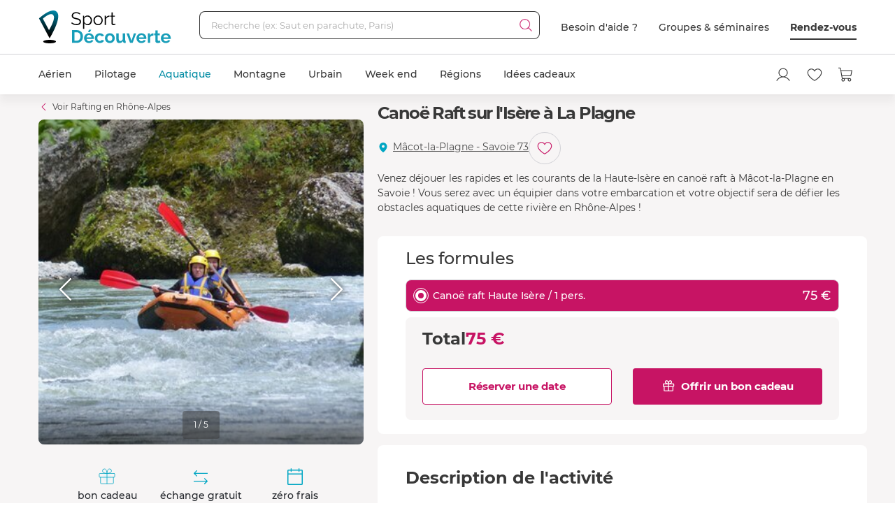

--- FILE ---
content_type: text/html; charset=utf-8
request_url: https://www.sport-decouverte.com/canoe-raft-haute-isere-savoie.html
body_size: 24153
content:
<!DOCTYPE html><html lang=fr><head><script>(function(){function i(e){if(!window.frames[e]){if(document.body&&document.body.firstChild){var t=document.body;var n=document.createElement("iframe");n.style.display="none";n.name=e;n.title=e;t.insertBefore(n,t.firstChild)}else{setTimeout(function(){i(e)},5)}}}function e(n,o,r,f,s){function e(e,t,n,i){if(typeof n!=="function"){return}if(!window[o]){window[o]=[]}var a=false;if(s){a=s(e,i,n)}if(!a){window[o].push({command:e,version:t,callback:n,parameter:i})}}e.stub=true;e.stubVersion=2;function t(i){if(!window[n]||window[n].stub!==true){return}if(!i.data){return}var a=typeof i.data==="string";var e;try{e=a?JSON.parse(i.data):i.data}catch(t){return}if(e[r]){var o=e[r];window[n](o.command,o.version,function(e,t){var n={};n[f]={returnValue:e,success:t,callId:o.callId};if(i.source){i.source.postMessage(a?JSON.stringify(n):n,"*")}},o.parameter)}}if(typeof window[n]!=="function"){window[n]=e;if(window.addEventListener){window.addEventListener("message",t,false)}else{window.attachEvent("onmessage",t)}}}e("__tcfapi","__tcfapiBuffer","__tcfapiCall","__tcfapiReturn");i("__tcfapiLocator")})();</script><script>(function(){(function(e,r){var t=document.createElement("link");t.rel="preconnect";t.as="script";var n=document.createElement("link");n.rel="dns-prefetch";n.as="script";var i=document.createElement("script");i.id="spcloader";i.type="text/javascript";i["async"]=true;i.charset="utf-8";var o="https://sdk.privacy-center.org/"+e+"/loader.js?target_type=notice&target="+r;if(window.didomiConfig&&window.didomiConfig.user){var a=window.didomiConfig.user;var c=a.country;var d=a.region;if(c){o=o+"&country="+c;if(d){o=o+"&region="+d}}}t.href="https://sdk.privacy-center.org/";n.href="https://sdk.privacy-center.org/";i.src=o;var s=document.getElementsByTagName("script")[0];s.parentNode.insertBefore(t,s);s.parentNode.insertBefore(n,s);s.parentNode.insertBefore(i,s)})("d2093bfb-f021-4f14-bbf6-e5808d33eaa6","7qWeB8Mj")})();</script><script>const updateGTMUserConsents=()=>{const purposes=Didomi?.getCurrentUserStatus()?.purposes;if(!purposes)return;gtm.consents={performanceOptIn:purposes.measure_content_performance?.enabled,functionalOptIn:purposes.improve_products?.enabled,targetingOptIn:purposes.create_ads_profile?.enabled}
window.dispatchEvent(new CustomEvent("gtmConsentSet"));window.dispatchEvent(new CustomEvent("gtmConfigChanged"));};window.didomiEventListeners=window.didomiEventListeners||[];window.didomiEventListeners.push({event:'consent.changed',listener:function(context){updateGTMUserConsents();}});window.didomiOnReady=window.didomiOnReady||[];window.didomiOnReady.push(function(){updateGTMUserConsents();gtm.didomiReady=true;window.dispatchEvent(new CustomEvent("gtmConfigChanged"));});</script><meta charset=UTF-8><meta name=Language content=Fr><meta name=robots content=INDEX,FOLLOW,NOARCHIVE><meta name=viewport content="width=device-width, user-scalable=yes, initial-scale=1.0, minimum-scale=1.0"><meta property=fb:admins content=100000440197011><meta property=fb:app_id content=162273473079><meta name=apple-mobile-web-app-title content="Sport Découverte"><meta name=format-detection content="telephone=no"><title>Cano&#xEB; Raft sur l&#x27;Is&#xE8;re &#xE0; M&#xE2;cot-la-Plagne</title><meta name=description content="Réservation en ligne ➽ Canoë Raft sur l'Isère à La Plagne sur Sport-Découverte ! ✅ Bon cadeau par mail ➕ 20 ans d'expérience ✅ 95% de satisfaction"><link rel=canonical title="Canoë Raft sur l'Isère à Mâcot-la-Plagne" href=https://www.sport-decouverte.com/canoe-raft-haute-isere-savoie.html><meta property=og:title content="Canoë Raft sur l'Isère à Mâcot-la-Plagne"><meta property=og:type content=website><meta property=og:image content="https://media.sport-decouverte.com/images/productcard/t365x365/24807/0/canoe-raft-sur-l-isere-a-la-plagne.webp?v=1fcb0"><meta property=og:url content=https://www.sport-decouverte.com/canoe-raft-haute-isere-savoie.html><meta property=og:description content="Réservation en ligne ➽ Canoë Raft sur l'Isère à La Plagne sur Sport-Découverte ! ✅ Bon cadeau par mail ➕ 20 ans d'expérience ✅ 95% de satisfaction"><meta property=og:locale content=fr_FR><meta property=og:site_name content=Sport-Decouverte.com><meta name=twitter:card content=summary><meta name=twitter:site content=@sportdecouverte><meta name=twitter:creator content=@sportdecouverte><meta name=twitter:url content=https://www.sport-decouverte.com/canoe-raft-haute-isere-savoie.html><meta name=twitter:title content="Canoë Raft sur l'Isère à Mâcot-la-Plagne"><meta name=twitter:description content="Réservation en ligne ➽ Canoë Raft sur l'Isère à La Plagne sur Sport-Découverte ! ✅ Bon cadeau par mail ➕ 20 ans d'expérience ✅ 95% de satisfaction"><meta name=twitter:image content="https://media.sport-decouverte.com/images/productcard/t365x365/24807/0/canoe-raft-sur-l-isere-a-la-plagne.webp?v=1fcb0"><link rel=icon href=/favicon-new.ico sizes=any><link rel=icon href=/icon.svg type=image/svg+xml><link rel=apple-touch-icon href=/apple-touch-icon.webp><link rel=manifest href=/manifest.webmanifest crossorigin=use-credentials><script data-rh=true>var dataLayer=window.dataLayer||[];dataLayer.push({"pageType":"produit","idDiscipline":"139","nomDiscipline":"Rafting","nomUnivers":"Sport Aquatique","nomRegion":"Rhône-Alpes","idProduit":"24807","nomProduit":"Canoë Raft sur l'Isère à La Plagne","prixMinProduit":75,"produits":[]});</script><script>window.gtm={didomiReady:false,abTestReady:false,gtmIsLoaded:false,doofinderIsLoaded:false,consents:null,dataLayerEvents:[]};function pushToDatalayer(event){if(gtm.gtmIsLoaded){dataLayer.push(event);}else{gtm.dataLayerEvents.push(event);}}</script><script>window.ga=window.ga||function(){(ga.q=ga.q||[]).push(arguments);};ga.l=+new Date;</script><script>function abTestReady(){if(gtm.abTestReady){return;}
gtm.abTestReady=true;window.dispatchEvent(new CustomEvent("gtmConfigChanged"));}</script><style>.async-hide{opacity:0 !important}</style><script>window._conv_q=window._conv_q||[];document.documentElement.className+=' async-hide';let isPageRedirected=false;window.addEventListener("beforeunload",()=>{isPageRedirected=true;});function abTestStarted(){clearTimeout(abTestTimeoutID);if(isPageRedirected){return;}
document.documentElement.className=document.documentElement.className.replace(RegExp(' ?async-hide'),'');abTestReady();}
let abTestTimeoutID=setTimeout(()=>{abTestStarted()},500);_conv_q.push({what:'addListener',params:{event:'snippet.experiences_evaluated',handler:(event)=>{abTestStarted()}}});function initABTestConsent(){if(gtm.consents==null||!gtm.consents.functionalOptIn){return;}
window._conv_q.push(['consentGiven']);}
initABTestConsent();window.addEventListener("gtmConsentSet",initABTestConsent);</script><script src=//cdn-4.convertexperiments.com/v1/js/100414613-100416325.js async></script><link rel=stylesheet href=/.dist/css/3608.83e955f5df946cb0bce9.css><link rel=stylesheet href=/.dist/css/8367.9c5b0a9479eecc0a5d38.css><link rel=stylesheet href=/.dist/css/produit.74c1c68428bc2bedd6da.css><script>if(navigator.serviceWorker){navigator.serviceWorker.getRegistrations().then(registrations=>{registrations.forEach(registration=>{if(registration.active&&registration.active.scriptURL.includes('batchsdk-worker-loader.js')){registration.unregister();}});}).catch(()=>{})}</script><script async src=/lp/scripts/velw.min.js></script><body id=produit-page class=catalog><div id="react_0HNII9N3OG8JN"><script type="application/ld+json">{"@context":"http://www.schema.org","@type":"Product","sku":24807,"mpn":24807,"name":"Canoë Raft sur l'Isère à La Plagne","brand":{"@type":"Brand","name":"Sport Découverte"},"image":"https://media.sport-decouverte.com/images/productcard/t365x365/24807/0/canoe-raft-sur-l-isere-a-la-plagne.webp?v=1fcb0","description":"Venez déjouer les rapides et les courants de la Haute-Isère en canoë raft à Mâcot-la-Plagne en Savoie ! Vous serez avec un équipier dans votre embarcation et votre objectif sera de défier les obstacles aquatiques de cette rivière en Rhône-Alpes !","aggregateRating":null,"review":null,"offers":{"@type":"Offer","priceValidUntil":"2026-02-14T00:00:00.0000000Z","priceCurrency":"EUR","price":75,"url":"https://www.sport-decouverte.com/canoe-raft-haute-isere-savoie.html","availability":"https://schema.org/InStock","shippingDetails":{"@type":"OfferShippingDetails","shippingRate":{"@type":"MonetaryAmount","value":"5.8","currency":"EUR"},"shippingDestination":{"@type":"DefinedRegion","addressCountry":"FR"},"deliveryTime":{"@type":"ShippingDeliveryTime","handlingTime":{"@type":"QuantitativeValue","minValue":0,"maxValue":3,"unitCode":"DAY"},"transitTime":{"@type":"QuantitativeValue","minValue":1,"maxValue":5,"unitCode":"DAY"}}},"priceSpecification":""}}</script></div> <div id="react_0HNII9N3OG8JO"><script type="application/ld+json">{"@context":"https://schema.org","@type":"BreadcrumbList","itemListElement":[{"@type":"ListItem","position":1,"name":"Accueil","item":"https://www.sport-decouverte.com/"},{"@type":"ListItem","position":2,"name":"Aquatique","item":"https://www.sport-decouverte.com/sport-aquatique.html"},{"@type":"ListItem","position":3,"name":"Rafting","item":"https://www.sport-decouverte.com/rafting.html"},{"@type":"ListItem","position":4,"name":"Rhône-Alpes","item":"https://www.sport-decouverte.com/rafting-rhone-alpes.html"},{"@type":"ListItem","position":5,"name":"Canoë Raft sur l'Isère à La Plagne"}]}</script></div> <div id="react_0HNII9N3OG8JP"></div><div data-nosnippet class=old-browser><div class=oldbrowser-title>Oups ! Votre navigateur Internet est obsol&#xE8;te...</div><div>Pour naviguer sereinement nous vous conseillons de <a href=https://outdatedbrowser.com/fr class=oldbrowser-link title="télécharger un navigateur plus récent">t&#xE9;l&#xE9;charger un navigateur plus r&#xE9;cent</a></div></div><div id="react_0HNII9N3OG8JQ"></div><div class=top-menu><div id="react_0HNII9N3OG8JR"><div class="header hide-md hide-sm"><nav aria-label="header" role="navigation"><div class="container"><div class="grid align-items-center"><div class="col-auto"><a href="https://www.sport-decouverte.com" title="Sport Découverte" class="logo"></a></div><div class="col"><div class="recherche"><div class="grid no-gutters"><div class="col"><div class="form-element"><label for="recherche-desktop" class="label">Recherche (ex: Saut en parachute, Paris)</label><input type="text" id="recherche-desktop" name="recherche-desktop" value placeholder="Recherche (ex: Saut en parachute, Paris)" maxlength="50" autocomplete="off" class="field"/></div></div><div class="col-auto"><button aria-label="Démarrer la recherche" class="submit"></button></div></div></div></div><div class="col-auto"><div class="grid menu align-items-center"><div class="col-auto"><div class="lien">Besoin d'aide ?</div></div><div class="col-auto"><div class="lien"><a href="https://entreprises.sport-decouverte.com" title="Groupes &amp; séminaires" class="lien">Groupes &amp; séminaires</a></div></div><div class="col-auto"><div class="lien"><a href="https://www.sport-decouverte.com/rdv.aspx" title="Rendez-vous" class="dark-link">Rendez-vous</a></div></div></div></div></div></div></nav></div><div class="header hide-lg hide-xl"><div class="container"><div class="grid align-items-center"><div class="col-auto"><div class="bouton-menu-mobile"></div></div><div class="col"><a href="https://www.sport-decouverte.com" title="Sport Découverte" class="logo"></a></div><div class="col-auto hide-sm"><div class="menu button-blue-gradient-container"><a href="https://www.sport-decouverte.com/rdv.aspx" title="Rendez-vous" class="button button-outline button-turquoise lien no-border with-border-container">Rendez-vous</a></div></div><div class="col-auto"><div class="menu"><a href="https://www.sport-decouverte.com/compte.aspx" title="Mon compte" aria-label="Mon compte" class="compte"></a></div></div><div class="col-auto"><div class="menu"><a href="https://www.sport-decouverte.com/favoris.html" title="Mes produits favoris" aria-label="Mes produits favoris" class="wishlist-btn in-menu"></a></div></div><div class="col-auto"><div><a href="/monpanier.html" title="Voir le panier" aria-label="Voir le panier" class="panier"></a></div></div></div></div></div><div class="recherche-mobile hide-lg hide-xl"><div class="recherche-mobile-form container"><div class="grid no-gutters"><div class="col"><div class="form-element"><label for="recherche-mobile" class="label">Recherche (ex: Saut en parachute, Paris)</label><input type="text" id="recherche-mobile" name="recherche-mobile" value placeholder="Recherche (ex: Saut en parachute, Paris)" maxlength="50" autocomplete="off" class="field"/></div></div><div class="col-auto"><button aria-label="Démarrer la recherche" class="submit"></button></div></div></div></div></div></div><div class=menu-principal><nav aria-label=menu-principal><div class=container><div class="grid align-items-center"><div class=col><ul class="menu"><li data-position="0" class="item has-submenu"><a href="https://www.sport-decouverte.com/sport-aerien.html" title="Aérien" data-position="0" class="lien">Aérien</a><div class="container submenu"><div class="grid"><div class="col-3 hide-sm hide-md"><div class="cards"><a href="https://www.sport-decouverte.com/vol-montgolfiere.html" title="Vol en Montgolfière" class="card"><div class="card-img card-img-discipline"><img src="https://media.sport-decouverte.com/images/disciplinecard/t270x150/168/0/vol-montgolfiere.webp?v=086a7" alt="Vol en Montgolfière" title="Vol en Montgolfière" width="270" height="150" loading="lazy" class="image"/></div><div class="content"><div class="txt-3 title">Vol en Montgolfière</div><div class="prix">À partir de <span class="montant">130 €</span></div></div></a></div><a href="https://www.sport-decouverte.com/sport-aerien.html" title="Aérien" class="button">Voir toutes nos activités aériennes</a></div><div class="disciplines col-3 col-sm-12 col-md-12">Parachute<a href="https://www.sport-decouverte.com/saut-en-parachute.html" title="Saut en parachute" class="discipline">Saut en parachute</a><a href="https://www.sport-decouverte.com/stage-parachutisme-pac.html" title="Stage parachute (PAC)" class="discipline">Stage parachute (PAC)</a><a href="https://www.sport-decouverte.com/simulateur-chute-libre.html" title="Chute Libre Indoor" class="discipline">Chute Libre Indoor</a><a href="https://www.sport-decouverte.com/parachute-ascensionnel.html" title="Parachute Ascensionnel" class="discipline last">Parachute Ascensionnel</a>Montgolfière<a href="https://www.sport-decouverte.com/vol-montgolfiere.html" title="Vol en Montgolfière" class="discipline last">Vol en Montgolfière</a>Hélicoptère<a href="https://www.sport-decouverte.com/bapteme-helicoptere.html" title="Baptême en Hélicoptère" class="discipline">Baptême en Hélicoptère</a><a href="https://www.sport-decouverte.com/vol-helicoptere.html" title="Pilotage d'Hélicoptère" class="discipline last">Pilotage d'Hélicoptère</a></div><div class="disciplines col-3 col-sm-12 col-md-12">Saut à l'élastique<a href="https://www.sport-decouverte.com/saut-elastique.html" title="Saut à l'élastique" class="discipline last">Saut à l'élastique</a>Parapente<a href="https://www.sport-decouverte.com/bapteme-parapente.html" title="Baptême en parapente" class="discipline last">Baptême en parapente</a>Paramoteur<a href="https://www.sport-decouverte.com/bapteme-paramoteur.html" title="Baptême en Paramoteur" class="discipline last">Baptême en Paramoteur</a>ULM &amp; Petits Avions<a href="https://www.sport-decouverte.com/vol-ulm.html" title="Baptême en ULM" class="discipline">Baptême en ULM</a><a href="https://www.sport-decouverte.com/pilotage-ulm.html" title="Pilotage d'ULM" class="discipline last">Pilotage d'ULM</a></div><div class="disciplines col-3 col-sm-12 col-md-12">Avion<a href="https://www.sport-decouverte.com/vol-avion-chasse.html" title="Vol en avion de chasse" class="discipline">Vol en avion de chasse</a><a href="https://www.sport-decouverte.com/bapteme-avion.html" title="Baptême en avion" class="discipline">Baptême en avion</a><a href="https://www.sport-decouverte.com/pilotage-avion.html" title="Pilotage d'avion" class="discipline">Pilotage d'avion</a><a href="https://www.sport-decouverte.com/avion-voltige.html" title="Baptême de voltige en avion" class="discipline">Baptême de voltige en avion</a><a href="https://www.sport-decouverte.com/simulateur-de-vol.html" title="Simulateur de Vol" class="discipline last">Simulateur de Vol</a>Planeur<a href="https://www.sport-decouverte.com/bapteme-air-planeur.html" title="Baptême en Planeur" class="discipline last">Baptême en Planeur</a>Drone<a href="https://www.sport-decouverte.com/pilotage-drone.html" title="Pilotage de Drone" class="discipline last">Pilotage de Drone</a></div></div></div><div class="menu-mobile-univers-boutons hide-lg hide-xl"><a href="https://www.sport-decouverte.com/sport-aerien.html" title="Aérien" class="button">Voir toutes nos activités aériennes</a></div></li><li data-position="1" class="item has-submenu"><a href="https://www.sport-decouverte.com/stage-de-pilotage.html" title="Pilotage" data-position="1" class="lien">Pilotage</a><div class="container submenu"><div class="grid"><div class="col-3 hide-sm hide-md"><div class="cards"><a href="https://www.sport-decouverte.com/stage-de-pilotage-monoplace.html" title="Stage de Pilotage Monoplace" class="card"><div class="card-img card-img-discipline"><img src="https://media.sport-decouverte.com/images/disciplinecard/t270x150/569/0/stage-de-pilotage-monoplace.webp?v=bAWn2" alt="Stage de Pilotage Monoplace" title="Stage de Pilotage Monoplace" width="270" height="150" loading="lazy" class="image"/></div><div class="content"><div class="txt-3 title">Stage de Pilotage Monoplace</div><div class="prix">À partir de <span class="montant">150 €</span></div></div></a></div><a href="https://www.sport-decouverte.com/stage-de-pilotage.html" title="Pilotage" class="button">Voir toutes nos activités pilotage</a><a href="https://www.sport-decouverte.com/circuits.html" title="Voir tous les circuits" class="button button-outline">Voir tous les circuits</a></div><div class="disciplines col-3 col-sm-12 col-md-12">Auto<a href="https://www.sport-decouverte.com/stage-de-pilotage-ferrari.html" title="Stage Pilotage Ferrari" class="discipline">Stage Pilotage Ferrari</a><a href="https://www.sport-decouverte.com/stage-lamborghini.html" title="Stage Pilotage Lamborghini" class="discipline">Stage Pilotage Lamborghini</a><a href="https://www.sport-decouverte.com/stage-porsche.html" title="Stage Pilotage Porsche" class="discipline">Stage Pilotage Porsche</a><a href="https://www.sport-decouverte.com/stage-de-pilotage-audi.html" title="Stage Pilotage Audi" class="discipline">Stage Pilotage Audi</a><a href="https://www.sport-decouverte.com/stage-de-pilotage-aston-martin.html" title="Stage Pilotage Aston Martin" class="discipline">Stage Pilotage Aston Martin</a><a href="https://www.sport-decouverte.com/stage-de-pilotage-ford-mustang.html" title="Stage Pilotage Mustang" class="discipline">Stage Pilotage Mustang</a><a href="https://www.sport-decouverte.com/stage-de-pilotage-nissan.html" title="Stage Pilotage Nissan" class="discipline">Stage Pilotage Nissan</a><a href="https://www.sport-decouverte.com/stage-de-pilotage-subaru-circuit.html" title="Stage Pilotage Subaru" class="discipline">Stage Pilotage Subaru</a><a href="https://www.sport-decouverte.com/stage-de-pilotage-lotus.html" title="Stage Lotus et Caterham" class="discipline">Stage Lotus et Caterham</a><a href="https://www.sport-decouverte.com/stage-de-pilotage-multi-sportives.html" title="Stage Multi-sportives" class="discipline">Stage Multi-sportives</a><a href="https://www.sport-decouverte.com/stage-de-pilotage-berline-sportive.html" title="Stage Pilotage Berline Sportive" class="discipline">Stage Pilotage Berline Sportive</a><a href="https://www.sport-decouverte.com/stage-de-pilotage-enfant.html" title="Stage de pilotage Enfant" class="discipline">Stage de pilotage Enfant</a><a href="https://www.sport-decouverte.com/bapteme-pilotage-voiture-de-sport.html" title="Baptême Pilotage Voiture de Sport" class="discipline last">Baptême Pilotage Voiture de Sport</a></div><div class="disciplines col-3 col-sm-12 col-md-12">Monoplace<a href="https://www.sport-decouverte.com/stage-de-pilotage-formule-1.html" title="Stage Pilotage Formule 1" class="discipline">Stage Pilotage Formule 1</a><a href="https://www.sport-decouverte.com/stage-de-pilotage-monoplace.html" title="Stage de Pilotage Monoplace" class="discipline">Stage de Pilotage Monoplace</a><a href="https://www.sport-decouverte.com/stage-pilotage-prototype-competition.html" title="Stage prototype competition" class="discipline">Stage prototype competition</a><a href="https://www.sport-decouverte.com/bapteme-de-pilotage-formule-1.html" title="Baptême en Formule 1" class="discipline last">Baptême en Formule 1</a>Moto<a href="https://www.sport-decouverte.com/stage-moto.html" title="Stage de pilotage moto" class="discipline">Stage de pilotage moto</a><a href="https://www.sport-decouverte.com/stage-de-motocross.html" title="Stage de Moto Cross" class="discipline">Stage de Moto Cross</a><a href="https://www.sport-decouverte.com/bapteme-passager-moto.html" title="Baptême Moto sur Circuit" class="discipline">Baptême Moto sur Circuit</a><a href="https://www.sport-decouverte.com/permis-moto.html" title="Permis Moto" class="discipline last">Permis Moto</a>Quad<a href="https://www.sport-decouverte.com/randonnee-quad.html" title="Randonnée Quad &amp; Buggy" class="discipline last">Randonnée Quad &amp; Buggy</a></div><div class="disciplines col-3 col-sm-12 col-md-12">Rallye et Glisse<a href="https://www.sport-decouverte.com/stage-rallye.html" title="Stage Pilotage Rallye" class="discipline">Stage Pilotage Rallye</a><a href="https://www.sport-decouverte.com/stage-de-pilotage-de-glisse.html" title="Stage Pilotage Glisse" class="discipline">Stage Pilotage Glisse</a><a href="https://www.sport-decouverte.com/bapteme-pilotage-rallye-glisse.html" title="Baptême Rallye et Glisse" class="discipline last">Baptême Rallye et Glisse</a>Autres<a href="https://www.sport-decouverte.com/stage-de-pilotage-sur-glace.html" title="Pilotage sur Glace" class="discipline">Pilotage sur Glace</a><a href="https://www.sport-decouverte.com/stage-de-pilotage-sur-route.html" title="Stage sur Route" class="discipline">Stage sur Route</a><a href="https://www.sport-decouverte.com/stage-karting.html" title="Stage Karting" class="discipline">Stage Karting</a><a href="https://www.sport-decouverte.com/stage-de-pilotage-4x4.html" title="Stage 4x4" class="discipline">Stage 4x4</a><a href="https://www.sport-decouverte.com/simulateur-pilotage.html" title="Simulateur de pilotage" class="discipline last">Simulateur de pilotage</a></div></div></div><div class="menu-mobile-univers-boutons hide-lg hide-xl"><a href="https://www.sport-decouverte.com/stage-de-pilotage.html" title="Pilotage" class="button">Voir toutes nos activités pilotage</a><a href="https://www.sport-decouverte.com/circuits.html" title="Voir tous les circuits" class="button button-outline">Voir tous les circuits</a></div></li><li data-position="2" class="item has-submenu current"><a href="https://www.sport-decouverte.com/sport-aquatique.html" title="Aquatique" data-position="2" class="lien">Aquatique</a><div class="container submenu"><div class="grid"><div class="col-3 hide-sm hide-md"><div class="cards"><a href="https://www.sport-decouverte.com/permis-bateau-cotier.html" title="Permis bateau" class="card"><div class="card-img card-img-discipline"><img src="https://media.sport-decouverte.com/images/disciplinecard/t270x150/154/0/permis-bateau.webp?v=ba008" alt="Permis bateau" title="Permis bateau" width="270" height="150" loading="lazy" class="image"/></div><div class="content"><div class="txt-3 title">Permis bateau</div><div class="prix">À partir de <span class="montant">229 €</span></div></div></a></div><a href="https://www.sport-decouverte.com/sport-aquatique.html" title="Aquatique" class="button">Voir toutes nos activités aquatiques</a></div><div class="disciplines col-3 col-sm-12 col-md-12">Bateau<a href="https://www.sport-decouverte.com/permis-bateau-cotier.html" title="Permis bateau" class="discipline">Permis bateau</a><a href="https://www.sport-decouverte.com/balade-en-bateau.html" title="Balade en bateau" class="discipline">Balade en bateau</a><a href="https://www.sport-decouverte.com/location-bateau.html" title="Location de bateau" class="discipline">Location de bateau</a><a href="https://www.sport-decouverte.com/stage-voile.html" title="Initiation à la Voile" class="discipline last">Initiation à la Voile</a>Découverte<a href="https://www.sport-decouverte.com/nager-avec-les-dauphins.html" title="Rencontre avec les dauphins" class="discipline">Rencontre avec les dauphins</a><a href="https://www.sport-decouverte.com/peche-au-gros.html" title="Pêche au gros" class="discipline last">Pêche au gros</a></div><div class="disciplines col-3 col-sm-12 col-md-12">Plongée<a href="https://www.sport-decouverte.com/plongee-sous-marine.html" title="Baptême de plongée" class="discipline">Baptême de plongée</a><a href="https://www.sport-decouverte.com/plongee-sous-marine-brevet.html" title="Brevet plongée sous marine" class="discipline">Brevet plongée sous marine</a><a href="https://www.sport-decouverte.com/randonnee-subaquatique.html" title="Snorkeling" class="discipline last">Snorkeling</a>Glisse<a href="https://www.sport-decouverte.com/surf-sport-de-glisse.html" title="Surf et Sport de Glisse" class="discipline">Surf et Sport de Glisse</a><a href="https://www.sport-decouverte.com/canyoning.html" title="Canyoning" class="discipline">Canyoning</a><a href="https://www.sport-decouverte.com/rafting.html" title="Rafting" class="discipline">Rafting</a><a href="https://www.sport-decouverte.com/nage-eaux-vives-hydrospeed.html" title="Nage en eaux vives" class="discipline last">Nage en eaux vives</a></div><div class="disciplines col-3 col-sm-12 col-md-12">Sensations<a href="https://www.sport-decouverte.com/flyboard.html" title="Flyboard - Jet Pack" class="discipline">Flyboard - Jet Pack</a><a href="https://www.sport-decouverte.com/jet-ski.html" title="Randonnée Jet ski" class="discipline last">Randonnée Jet ski</a>Fun<a href="https://www.sport-decouverte.com/parachute-ascensionnel.html" title="Parachute Ascensionnel" class="discipline">Parachute Ascensionnel</a><a href="https://www.sport-decouverte.com/jeux-nautiques.html" title="Jeux nautiques" class="discipline last">Jeux nautiques</a></div></div></div><div class="menu-mobile-univers-boutons hide-lg hide-xl"><a href="https://www.sport-decouverte.com/sport-aquatique.html" title="Aquatique" class="button">Voir toutes nos activités aquatiques</a></div></li><li data-position="3" class="item has-submenu"><a href="https://www.sport-decouverte.com/sport-de-montagne.html" title="Montagne" data-position="3" class="lien">Montagne</a><div class="container submenu"><div class="grid"><div class="col-3 hide-sm hide-md"><div class="cards"><a href="https://www.sport-decouverte.com/bapteme-parapente.html" title="Baptême en parapente" class="card"><div class="card-img card-img-discipline"><img src="https://media.sport-decouverte.com/images/disciplinecard/t270x150/130/0/bapteme-en-parapente.webp?v=1e0c0" alt="Baptême en parapente" title="Baptême en parapente" width="270" height="150" loading="lazy" class="image"/></div><div class="content"><div class="txt-3 title">Baptême en parapente</div><div class="prix">À partir de <span class="montant">50 €</span></div></div></a></div><a href="https://www.sport-decouverte.com/sport-de-montagne.html" title="Montagne" class="button">Voir toutes nos activités de montagne</a></div><div class="disciplines col-3 col-sm-12 col-md-12">Sport Mécanique<a href="https://www.sport-decouverte.com/stage-de-pilotage-sur-glace.html" title="Pilotage sur Glace" class="discipline">Pilotage sur Glace</a><a href="https://www.sport-decouverte.com/scooter-des-neiges.html" title="Randonnée Scooter des neiges" class="discipline last">Randonnée Scooter des neiges</a>Découverte<a href="https://www.sport-decouverte.com/randonnee-raquette.html" title="Randonnée en Raquette" class="discipline">Randonnée en Raquette</a><a href="https://www.sport-decouverte.com/chien-de-traineau.html" title="Chien de Traineau" class="discipline last">Chien de Traineau</a></div><div class="disciplines col-3 col-sm-12 col-md-12">Sensations<a href="https://www.sport-decouverte.com/bapteme-parapente.html" title="Baptême en parapente" class="discipline last">Baptême en parapente</a>Insolite<a href="https://www.sport-decouverte.com/montagne-insolite.html" title="Montagne Insolite" class="discipline last">Montagne Insolite</a></div><div class="disciplines col-3 col-sm-12 col-md-12"></div></div></div><div class="menu-mobile-univers-boutons hide-lg hide-xl"><a href="https://www.sport-decouverte.com/sport-de-montagne.html" title="Montagne" class="button">Voir toutes nos activités de montagne</a></div></li><li data-position="4" class="item has-submenu"><a href="https://www.sport-decouverte.com/urbain.html" title="Urbain" data-position="4" class="lien">Urbain</a><div class="container submenu"><div class="grid"><div class="col-3 hide-sm hide-md"><div class="cards"><a href="https://www.sport-decouverte.com/cours-de-cuisine.html" title="Cours de Cuisine" class="card"><div class="card-img card-img-discipline"><img src="https://media.sport-decouverte.com/images/disciplinecard/t270x150/514/0/cours-de-cuisine.webp?v=7b52f" alt="Cours de Cuisine" title="Cours de Cuisine" width="270" height="150" loading="lazy" class="image"/></div><div class="content"><div class="txt-3 title">Cours de Cuisine</div><div class="prix">À partir de <span class="montant">35 €</span></div></div></a></div><a href="https://www.sport-decouverte.com/urbain.html" title="Urbain" class="button">Voir toutes nos activités urbaines</a></div><div class="disciplines col-3 col-sm-12 col-md-12">Gastronomie<a href="https://www.sport-decouverte.com/cours-de-cuisine.html" title="Cours de Cuisine" class="discipline">Cours de Cuisine</a><a href="https://www.sport-decouverte.com/cours-oenologie.html" title="Initiation à l'oenologie" class="discipline last">Initiation à l'oenologie</a>Bien être<a href="https://www.sport-decouverte.com/spa-hammam.html" title="Spa et Massage" class="discipline last">Spa et Massage</a>Adrénaline<a href="https://www.sport-decouverte.com/simulateur-chute-libre.html" title="Chute Libre Indoor" class="discipline">Chute Libre Indoor</a><a href="https://www.sport-decouverte.com/simulateur-pilotage.html" title="Simulateur Pilotage Auto" class="discipline last">Simulateur Pilotage Auto</a></div><div class="disciplines col-3 col-sm-12 col-md-12">Découverte<a href="https://www.sport-decouverte.com/permis-bateau-cotier.html" title="Permis bateau" class="discipline">Permis bateau</a><a href="https://www.sport-decouverte.com/simulateur-de-vol.html" title="Simulateur de Vol" class="discipline">Simulateur de Vol</a><a href="https://www.sport-decouverte.com/escape-game.html" title="Escape Game" class="discipline">Escape Game</a><a href="https://www.sport-decouverte.com/city-tour.html" title="City Tour et Balades en Ville" class="discipline">City Tour et Balades en Ville</a><a href="https://www.sport-decouverte.com/permis-moto.html" title="Permis Moto" class="discipline last">Permis Moto</a>Artistique<a href="https://www.sport-decouverte.com/ateliers.html" title="Atelier Créatif" class="discipline">Atelier Créatif</a><a href="https://www.sport-decouverte.com/cours-de-photographie.html" title="Cours de Photographie" class="discipline">Cours de Photographie</a><a href="https://www.sport-decouverte.com/shooting-photo.html" title="Shooting Photo" class="discipline last">Shooting Photo</a></div><div class="disciplines col-3 col-sm-12 col-md-12">Insolite<a href="https://www.sport-decouverte.com/activite-insolite.html" title="Activité Insolite" class="discipline last">Activité Insolite</a></div></div></div><div class="menu-mobile-univers-boutons hide-lg hide-xl"><a href="https://www.sport-decouverte.com/urbain.html" title="Urbain" class="button">Voir toutes nos activités urbaines</a></div></li><li data-position="5" class="item has-submenu"><a href="https://www.sport-decouverte.com/week-end-sportif.html" title="Week end" data-position="5" class="lien">Week end</a><div class="container submenu"><div class="grid"><div class="col-3 hide-sm hide-md"><div class="cards"><a href="https://www.sport-decouverte.com/week-end-insolite.html" title="Week end Insolite" class="card"><div class="card-img card-img-discipline"><img src="https://media.sport-decouverte.com/images/disciplinecard/t270x150/504/0/weekend-insolite.webp?v=6ec55" alt="Week end Insolite" title="Week end Insolite" width="270" height="150" loading="lazy" class="image"/></div><div class="content"><div class="txt-3 title">Week end Insolite</div><div class="prix">À partir de <span class="montant">70 €</span></div></div></a></div><a href="https://www.sport-decouverte.com/week-end-sportif.html" title="Week end" class="button">Voir toutes nos activités Week End</a></div><div class="disciplines col-3 col-sm-12 col-md-12">Bien être<a href="https://www.sport-decouverte.com/week-end-spa.html" title="Week end en Hôtel Spa" class="discipline last">Week end en Hôtel Spa</a>Thématique<a href="https://www.sport-decouverte.com/week-end-insolite.html" title="Week end Insolite" class="discipline">Week end Insolite</a><a href="https://www.sport-decouverte.com/week-end-gastronomique.html" title="Week end Gastronomique" class="discipline">Week end Gastronomique</a><a href="https://www.sport-decouverte.com/week-end-escapade-amoureuse.html" title="Week end en Amoureux" class="discipline">Week end en Amoureux</a><a href="https://www.sport-decouverte.com/week-end-chateau.html" title="Week end dans un Château" class="discipline last">Week end dans un Château</a></div><div class="disciplines col-3 col-sm-12 col-md-12">Loisirs sportifs<a href="https://www.sport-decouverte.com/week-end-golf.html" title="Week end Golf" class="discipline">Week end Golf</a><a href="https://www.sport-decouverte.com/weekend-pilotage-voiture-de-sport.html" title="Week end Pilotage" class="discipline">Week end Pilotage</a><a href="https://www.sport-decouverte.com/week-end-aerien.html" title="Week end dans les Airs" class="discipline">Week end dans les Airs</a><a href="https://www.sport-decouverte.com/stage-de-survie.html" title="Stage de survie" class="discipline last">Stage de survie</a>Destinations<a href="https://www.sport-decouverte.com/week-end-montagne.html" title="Week end à la Montagne" class="discipline">Week end à la Montagne</a><a href="https://www.sport-decouverte.com/week-end-bord-de-mer.html" title="Week end à la Mer" class="discipline last">Week end à la Mer</a></div><div class="disciplines col-3 col-sm-12 col-md-12"></div></div></div><div class="menu-mobile-univers-boutons hide-lg hide-xl"><a href="https://www.sport-decouverte.com/week-end-sportif.html" title="Week end" class="button">Voir toutes nos activités Week End</a></div></li><li data-position="6" class="item has-submenu"><a href="#" title="Régions" data-position="6" class="lien">Régions</a><div class="container submenu"><div class="grid"><div class="col-3 hide-sm hide-md"><div class="cards"><a href="https://www.sport-decouverte.com/saut-en-parachute.html" title="Saut en parachute" class="card"><div class="card-img card-img-discipline"><img src="https://media.sport-decouverte.com/images/disciplinecard/t270x150/131/0/saut-en-parachute.webp?v=0450c" alt="Saut en parachute" title="Saut en parachute" width="270" height="150" loading="lazy" class="image"/></div><div class="content"><div class="txt-3 title">Saut en parachute</div><div class="prix">À partir de <span class="montant">219 €</span></div></div></a></div></div><div class="disciplines col-3 col-sm-12 col-md-12">Île-de-France et Nord<a href="https://www.sport-decouverte.com/ile-de-france.html" title="Île-de-France" class="discipline">Île-de-France</a><a href="https://www.sport-decouverte.com/nord-pas-de-calais.html" title="Nord-Pas-de-Calais" class="discipline">Nord-Pas-de-Calais</a><a href="https://www.sport-decouverte.com/picardie.html" title="Picardie" class="discipline last">Picardie</a>Nord-Est<a href="https://www.sport-decouverte.com/alsace.html" title="Alsace" class="discipline">Alsace</a><a href="https://www.sport-decouverte.com/bourgogne.html" title="Bourgogne" class="discipline">Bourgogne</a><a href="https://www.sport-decouverte.com/champagne-ardenne.html" title="Champagne-Ardenne" class="discipline">Champagne-Ardenne</a><a href="https://www.sport-decouverte.com/franche-comte.html" title="Franche-Comté" class="discipline">Franche-Comté</a><a href="https://www.sport-decouverte.com/lorraine.html" title="Lorraine" class="discipline last">Lorraine</a>Nord-Ouest<a href="https://www.sport-decouverte.com/bretagne.html" title="Bretagne" class="discipline">Bretagne</a><a href="https://www.sport-decouverte.com/centre.html" title="Centre" class="discipline">Centre</a><a href="https://www.sport-decouverte.com/normandie.html" title="Normandie" class="discipline">Normandie</a><a href="https://www.sport-decouverte.com/pays-de-la-loire.html" title="Pays-de-la-Loire" class="discipline last">Pays-de-la-Loire</a></div><div class="disciplines col-3 col-sm-12 col-md-12">Sud-Est<a href="https://www.sport-decouverte.com/auvergne.html" title="Auvergne" class="discipline">Auvergne</a><a href="https://www.sport-decouverte.com/provence-alpes-cote-d-azur-et-corse.html" title="PACA et Corse" class="discipline">PACA et Corse</a><a href="https://www.sport-decouverte.com/rhone-alpes.html" title="Rhône-Alpes" class="discipline last">Rhône-Alpes</a>Sud-Ouest<a href="https://www.sport-decouverte.com/aquitaine.html" title="Aquitaine" class="discipline">Aquitaine</a><a href="https://www.sport-decouverte.com/languedoc-roussillon.html" title="Languedoc-Roussillon" class="discipline">Languedoc-Roussillon</a><a href="https://www.sport-decouverte.com/limousin.html" title="Limousin" class="discipline">Limousin</a><a href="https://www.sport-decouverte.com/midi-pyrenees.html" title="Midi-Pyrénées" class="discipline">Midi-Pyrénées</a><a href="https://www.sport-decouverte.com/poitou-charentes.html" title="Poitou-Charentes" class="discipline last">Poitou-Charentes</a>Europe<a href="https://www.sport-decouverte.com/allemagne.html" title="Allemagne" class="discipline">Allemagne</a><a href="https://www.sport-decouverte.com/belgique.html" title="Belgique" class="discipline">Belgique</a><a href="https://www.sport-decouverte.com/espagne.html" title="Espagne" class="discipline">Espagne</a><a href="https://www.sport-decouverte.com/italie.html" title="Italie" class="discipline">Italie</a><a href="https://www.sport-decouverte.com/luxembourg.html" title="Luxembourg" class="discipline">Luxembourg</a><a href="https://www.sport-decouverte.com/outre-mer.html" title="Outre-Mer" class="discipline">Outre-Mer</a><a href="https://www.sport-decouverte.com/suisse.html" title="Suisse" class="discipline last">Suisse</a></div><div class="disciplines col-3 col-sm-12 col-md-12">Villes<a href="https://www.sport-decouverte.com/v/bordeaux.html" title="Bordeaux" class="discipline">Bordeaux</a><a href="https://www.sport-decouverte.com/v/lyon.html" title="Lyon" class="discipline">Lyon</a><a href="https://www.sport-decouverte.com/v/marseille.html" title="Marseille" class="discipline">Marseille</a><a href="https://www.sport-decouverte.com/v/nantes.html" title="Nantes" class="discipline">Nantes</a><a href="https://www.sport-decouverte.com/v/nice.html" title="Nice" class="discipline">Nice</a><a href="https://www.sport-decouverte.com/v/paris.html" title="Paris" class="discipline">Paris</a><a href="https://www.sport-decouverte.com/v/toulouse.html" title="Toulouse" class="discipline last">Toulouse</a>Nos incontournables<a href="https://www.sport-decouverte.com/v/arcachon.html" title="Arcachon &amp; Dune du Pilat" class="discipline">Arcachon &amp; Dune du Pilat</a><a href="https://www.sport-decouverte.com/i/weekend-sejour-baie-de-somme.html" title="Baie de Somme" class="discipline">Baie de Somme</a><a href="https://www.sport-decouverte.com/stage-de-pilotage-circuit-de-nevers-magny-cours.html" title="Circuit de Nevers Magny-Cours" class="discipline">Circuit de Nevers Magny-Cours</a><a href="https://www.sport-decouverte.com/stage-de-pilotage-circuit-paul-ricard-au-castellet.html" title="Circuit Paul Ricard au Castellet" class="discipline">Circuit Paul Ricard au Castellet</a><a href="https://www.sport-decouverte.com/v/etretat.html" title="Falaises d'Etretat" class="discipline">Falaises d'Etretat</a><a href="https://www.sport-decouverte.com/v/vannes.html" title="Vannes &amp; Golfe du Morbihan" class="discipline">Vannes &amp; Golfe du Morbihan</a><a href="https://www.sport-decouverte.com/i/survol-du-mont-blanc.html" title="Mont-Blanc" class="discipline">Mont-Blanc</a><a href="https://www.sport-decouverte.com/i/survol-du-mont-saint-michel.html" title="Mont-Saint-Michel" class="discipline">Mont-Saint-Michel</a><a href="https://www.sport-decouverte.com/i/survol-des-volcans-auvergne.html" title="Volcans d'Auvergne" class="discipline last">Volcans d'Auvergne</a></div></div></div><div class="menu-mobile-univers-boutons hide-lg hide-xl"></div></li><li data-position="7" class="item has-submenu item-last"><a href="https://www.sport-decouverte.com/idee-cadeau.html" title="Idées cadeaux" data-position="7" class="lien">Idées cadeaux</a><div class="container submenu"><div class="grid"><div class="col-3 hide-sm hide-md"><div class="cards"><a href="https://www.sport-decouverte.com/cheque-coffret-cadeau.html" title="Box et Coffret Cadeau" class="card"><div class="card-img card-img-discipline"><img src="https://media.sport-decouverte.com/images/disciplinecard/t270x150/480/0/cheque-et-coffret-cadeau.webp?v=e528b" alt="Box et Coffret Cadeau" title="Box et Coffret Cadeau" width="270" height="150" loading="lazy" class="image"/></div><div class="content"><div class="txt-3 title">Box et Coffret Cadeau</div><div class="prix">À partir de <span class="montant">50 €</span></div></div></a></div><a href="https://www.sport-decouverte.com/idee-cadeau.html" title="Idées cadeaux" class="button">Dénichez le cadeau idéal !</a></div><div class="disciplines col-3 col-sm-12 col-md-12">Pour Elle et Lui<a href="https://www.sport-decouverte.com/idee-cadeau-homme.html" title="Cadeaux pour Lui" class="discipline">Cadeaux pour Lui</a><a href="https://www.sport-decouverte.com/idee-cadeau-femme.html" title="Cadeaux pour Elle" class="discipline">Cadeaux pour Elle</a><a href="https://www.sport-decouverte.com/idee-cadeau-enfant.html" title="Cadeaux pour Enfants" class="discipline last">Cadeaux pour Enfants</a>Pour une célébration<a href="https://www.sport-decouverte.com/cadeau-fete-des-peres.html" title="Cadeaux pour la Fête des Pères" class="discipline">Cadeaux pour la Fête des Pères</a><a href="https://www.sport-decouverte.com/cadeau-fete-des-meres.html" title="Cadeaux pour la Fête des Mères" class="discipline">Cadeaux pour la Fête des Mères</a><a href="https://www.sport-decouverte.com/saint-valentin.html" title="Cadeaux de Saint-Valentin" class="discipline">Cadeaux de Saint-Valentin</a><a href="https://www.sport-decouverte.com/noel.html" title="Cadeaux de Noël" class="discipline last">Cadeaux de Noël</a></div><div class="disciplines col-3 col-sm-12 col-md-12">Pour les grands moments<a href="https://www.sport-decouverte.com/idee-cadeau-anniversaire.html" title="Cadeaux d’Anniversaire" class="discipline">Cadeaux d’Anniversaire</a><a href="https://www.sport-decouverte.com/idee-cadeau-mariage.html" title="Cadeaux de Mariage" class="discipline">Cadeaux de Mariage</a><a href="https://www.sport-decouverte.com/idee-cadeau-enterrement-vie-garcon.html" title="Cadeaux pour un EVG" class="discipline">Cadeaux pour un EVG</a><a href="https://www.sport-decouverte.com/idee-cadeau-enterrement-vie-jeune-fille.html" title="Cadeaux pour un EVJF" class="discipline">Cadeaux pour un EVJF</a><a href="https://www.sport-decouverte.com/idee-cadeau-retraite-pot-depart.html" title="Cadeaux pour un départ" class="discipline last">Cadeaux pour un départ</a></div><div class="disciplines col-3 col-sm-12 col-md-12">Offrez toutes nos activités<a href="https://www.sport-decouverte.com/cheque-coffret-cadeau.html" title="Box et Coffrets Cadeau" class="discipline last">Box et Coffrets Cadeau</a>Cadeau d'entreprise<a href="https://entreprises.sport-decouverte.com" title="Cadeau d'Entreprise et CE" rel="noopener" target="_blank" class="discipline last">Cadeau d'Entreprise et CE</a></div></div></div><div class="menu-mobile-univers-boutons hide-lg hide-xl"><a href="https://www.sport-decouverte.com/idee-cadeau.html" title="Idées cadeaux" class="button">Dénichez le cadeau idéal !</a></div></li></ul><div class="menu-mobile-fermer"></div><div class="menu-mobile-precedent"></div> <div id="react_0HNII9N3OG8JT"><ul class="menu-secondaire-mobile hide-lg hide-xl"><li class="item"><a href="https://entreprises.sport-decouverte.com" title="Groupes &amp; séminaires" class="lien">Groupes &amp; séminaires</a></li><li class="item"><div class="lien">Besoin d'aide ?</div></li><li class="item"><a href="https://www.sport-decouverte.com/rdv.aspx" title="Rendez-vous" class="button button-outline">Rendez-vous</a></li></ul></div></div><div class="col-auto hide-sm hide-md position-relative"><span id="react_0HNII9N3OG8JU"><a href="https://www.sport-decouverte.com/compte.aspx" title="Mon compte" aria-label="Mon compte" class="compte"></a></span></div><div class="col-auto hide-sm hide-md no-padding"><span id="react_0HNII9N3OG8JV"><a href="https://www.sport-decouverte.com/favoris.html" title="Mes produits favoris" aria-label="Mes produits favoris" class="wishlist-btn in-menu"></a></span></div><div class="col-auto hide-sm hide-md"><div id="react_0HNII9N3OG8K0"><div><a href="/monpanier.html" title="Voir le panier" aria-label="Voir le panier" class="panier"></a></div></div></div></div></div></nav></div><div class=post-header><nav aria-label=post-header> <div id="react_0HNII9N3OG8K1"></div> </nav></div><main><div class=bg-very-light-pink id=top-page><div class="hide-lg hide-xl"><div id="react_0HNII9N3OG8K2"><div class="container no-padding"><a href="https://www.sport-decouverte.com/rafting-rhone-alpes.html" title="Rafting en Rhône-Alpes" class="short-breadcrumb d-flex align-items-center"><div class="precedent-icon"></div> Voir Rafting en Rhône-Alpes</a></div></div></div><div class="container spacer-bottom"><div class="grid layout-deux-colonnes"><div class="col-7 col-sm-12 col-md-12"><div class="grid rows-space"><div class="col-12 no-padding bloc-intro-container"><div class=bloc-intro><h1 class=title>Cano&#xEB; Raft sur l&#x27;Is&#xE8;re &#xE0; La Plagne</h1><div class=address-rating-wishlist-btn-container><div class=address-and-rating-container><div id="react_0HNII9N3OG8K3"><div class="adresse">Mâcot-la-Plagne - Savoie 73</div></div></div><div class="wishlist-btn-container hide-sm hide-md"><div id="react_0HNII9N3OG8K4"><div class="wishlist-btn"></div></div></div></div><div class=description>Venez d&#xE9;jouer les rapides et les courants de la Haute-Is&#xE8;re en cano&#xEB; raft &#xE0; M&#xE2;cot-la-Plagne en Savoie ! Vous serez avec un &#xE9;quipier dans votre embarcation et votre objectif sera de d&#xE9;fier les obstacles aquatiques de cette rivi&#xE8;re en Rh&#xF4;ne-Alpes !</div></div></div><div class="col-12 bloc-formules-container"><div id="react_0HNII9N3OG8K5"><form autocomplete="off"><div id="formula-block" class="block-formule-option"><div class="bloc-formules"><div class="position-relative"><h2 class="title">Les formules</h2><div class="formules"><label for="fml-31059-1992-12" class="formule with-sep selected"><div class="tags-container"></div><div class="radio-and-texts-container"><div class="radio d-flex align-items-center"><input id="fml-31059-1992-12" type="radio" name="formulePicker" value="31059-1992-12" checked class="raw-radio"/><label for="fml-31059-1992-12" class="html-radio radio-no-margin-bottom-top"></label></div><label for="fml-31059-1992-12" class="formule-label checkbox-label"><div class="formule-title-container d-flex align-items-center justify-content-between"><span class="formule-title">Canoë raft Haute Isère / 1 pers.</span><div class="montant-container"><label for="fml-31059-1992-12" class="formule-label totals"><div class="montant"><div><span>75 €</span></div></div></label></div></div></label></div></label></div></div></div></div></form></div><div class=bloc-reservation><div id="react_0HNII9N3OG8K6"><div><div class="total-price-container"><div class="total-text">Total</div><div class="total-price">75 €</div></div><div class="buttons grid rows-space position-relative"><div class="col-6 col-sm-12"><button class="button button-offer">Offrir un bon cadeau</button></div><div class="col-6 col-sm-12"><button class="button button-book button-outline">Réserver une date</button></div></div><div class="product-btns-bar"><div class="container"><div class="grid layout-deux-colonnes"><div class="price-and-btn-container col-md-12 col-sm-12 col-7"><div class="txt-price prix"> <span class="montant">75 €</span></div><div class="button btn-see-formulas">Voir les formules</div></div></div></div></div></div></div></div></div><div class="col-12 hide-lg hide-xl no-padding"><div class=bloc-slider-images><div class="wishlist-btn-container hide-lg hide-xl"><div id="react_0HNII9N3OG8K7"><div class="wishlist-btn"></div></div></div><div id="react_0HNII9N3OG8K8"><div class="images-slides"><div class="product-slideshow grid no-gutters"><div class="slider col-12"><div class="cards"><div class="grid no-wrap align-items-stretch gutter-min"><div class="col col-slide"><img src="https://media.sport-decouverte.com/images/productcard/t365x365/24807/0/canoe-raft-sur-l-isere-a-la-plagne.webp?v=1fcb0" alt="Canoë Raft sur l&amp;#39;Isère à La Plagne" title="Canoë Raft sur l&amp;#39;Isère à La Plagne" width="365" height="365" loading="lazy" class="image"/></div><div class="col col-slide"><img src="https://media.sport-decouverte.com/images/productcard/t365x365/24807/1/canoe-raft-sur-l-isere-a-la-plagne.webp?v=ea5aa" alt="Rafting, département Savoie" title="Rafting, département Savoie" width="365" height="365" loading="lazy" class="image"/></div><div class="col col-slide"><img src="https://media.sport-decouverte.com/images/productcard/t365x365/24807/2/canoe-raft-sur-l-isere-a-la-plagne.webp?v=7ef67" alt="Rafting en région Rhône-Alpes" title="Rafting en région Rhône-Alpes" width="365" height="365" loading="lazy" class="image"/></div><div class="col col-slide"><img src="https://media.sport-decouverte.com/images/productcard/t365x365/24807/3/canoe-raft-sur-l-isere-a-la-plagne.webp?v=f1325" alt="Savoie (73) Rhône-Alpes - Sport Aquatique" title="Savoie (73) Rhône-Alpes - Sport Aquatique" width="365" height="365" loading="lazy" class="image"/></div><div class="col col-slide"><img src="https://media.sport-decouverte.com/images/productcard/t365x365/24807/4/canoe-raft-sur-l-isere-a-la-plagne.webp?v=a28fb" alt="Mâcot-la-Plagne, Savoie (73) - Rafting" title="Mâcot-la-Plagne, Savoie (73) - Rafting" width="365" height="365" loading="lazy" class="image"/></div></div></div><div class="slide-counter">1 / 5</div><div class="precedent hide-sm hide-md"></div><div class="suivant hide-sm hide-md"></div></div></div></div></div></div></div><div class="col-12 hide-lg hide-xl no-padding"><div class=bloc-reassurance-short><div class=position-relative><div class=grid><div class="col-4 reassurance-container no-padding"><img alt=image src=/staticImages/icones/reassurance/phosphor/gift-light.svg class=reassurance-img loading=lazy><div><b>bon cadeau</b><br>valable 12 mois</div></div><div class="col-4 reassurance-container no-padding"><img alt=image src=/staticImages/icones/reassurance/phosphor/arrows-left-right-light.svg class=reassurance-img loading=lazy><div><b>échange gratuit</b><br>60 jours</div></div><div class="col-4 reassurance-container no-padding"><img alt=image src=/staticImages/icones/reassurance/phosphor/calendar-blank-light.svg class=reassurance-img loading=lazy><div><b>zéro frais</b><br>de réservation</div></div></div></div></div></div><div class="col-12 no-padding bloc-intro-container"><div class="bloc-description collapsible-product"><div class=position-relative><h2 class=title>Description de l&#x27;activit&#xE9;</h2><div class=content><div id="react_0HNII9N3OG8K9"><div class="product-description"><div class="raw-product-description only-mobile"><div><h3>Descente cano&#235; raft Haute Is&#232;re</h3>
<p>Partez &#224; la d&#233;couverte de la <strong>vall&#233;e de la Tarentaise</strong>, en Savoie un d&#233;partement o&#249; l'authenticit&#233; de la gastronomie va de pair avec l'authenticit&#233; des d&#233;cors naturels et des paysages magiques. Vous avez envie de grand air ? La <strong>Savoie</strong> vous attend.</p>
<p>Ce d&#233;partement du <strong>Rh&#244;ne-Alpes</strong> est irrigu&#233; par beaucoup de rivi&#232;res se divisant en cours d'eau &#224; l'approche des villes comme Bourg-Saint-Maurice. Nous vous donnons rendez-vous dans la partie haute de l'Is&#232;re &#224; M&#226;cot-la-Plagne pour une activit&#233; aquatique exceptionnelle, le <strong>cano&#235;-raft</strong>.&#160;</p>
<p>Embarquez avec un bin&#244;me pour un tandem de folie ! Dans une <strong>embarcation pneumatique insubmersible</strong>&#160;entre le cano&#235;-kayak et le raft, vous voici muni de pagaie, essayant de descendre tant bien que mal, cette <strong>rivi&#232;re remplie&#160;</strong><strong>d'emb&#251;ches</strong>&#160;!</p>
<p>Vous souhaitez mettre votre <strong>bin&#244;me</strong> &#224; l'&#233;preuve de la force et du rire ? C'est par ici que cela se passe ! Entre explosions de bonne humeur, <strong>mont&#233;e d'adr&#233;naline</strong> et autres <strong>sensations fortes</strong>, le cocktail promet d'&#234;tre charg&#233; en &#233;motions !</p>
<h3>D&#233;couvrez le cano&#235; raft</h3>
<p>Venez d&#233;couvrir le cano&#235; raft ou hot dog, pendant cette <strong>descente de deux heures</strong> ! Cette embarcation insubmersible pr&#233;sente tous les avantages du kayak sans les inconv&#233;nients de la rigidit&#233;, car gonfl&#233;e. De ce fait, votre bateau vous pardonnera bien des faux pas, mais offre davantage de sensations qu'un raft classique !</p>
<p>Avant de commencer votre aventure en eaux vives, un moniteur dipl&#244;m&#233; vous remettra l'<strong>&#233;quipement complet</strong> (combinaison n&#233;opr&#232;ne, casque, gilet et pagaie), puis vous fera un <strong>briefing au sec</strong> sur l'activit&#233;, le bateau, la descente et vous rappellera les r&#232;gles de s&#233;curit&#233;.&#160;</p>
<p>Vous descendrez les rapides de la Haute-Is&#232;re, les toboggans et devrez <strong>&#233;viter toutes sortes d'obstacles naturels</strong> se pr&#233;sentant sur votre passage. M&#234;me s'il est <strong>insubmersible</strong>, le hot dog se retourne tr&#232;s facilement et vous n'&#234;tes pas &#224; l'abri d'une petite <strong>baignade</strong> !</p>
<p>Le but de cette descente est d'<strong>accorder votre tandem</strong> pour que pagayer ne devienne pas une difficult&#233; ! Pas si simple d'autant qu'il faut aller dans le m&#234;me sens pour <strong>ne pas tomber</strong>, qu'il faut &#233;viter les barrages et que l'intensit&#233; de l'effort doit &#234;tre bien r&#233;partie. Le plus difficile dans le <strong>canoraft</strong>, c'est peut-&#234;tre de tomber sur le bon partenaire !</p>
<p><strong>Votre parcours en cano&#235; raft</strong></p>
<p>La rivi&#232;re de la Haute Is&#232;re a un <strong>niveau facile</strong> et est accessible &#224; tous.<br />Niveau <strong>2/5</strong>.</p>
<p><strong>Parcours facile 7 kms :</strong><br />1h00 de descente, pr&#233;voir la <strong>demi-journ&#233;e</strong>.</p></div></div></div></div></div></div></div></div></div><div class=grid><div class="col-12 no-padding"><div id="react_0HNII9N3OG8KA"><div class="bloc-infos-utiles collapsible-product"><div class="position-relative"><div class="togglables-with-divs only-mobile"><div class="togglables-container no-margin"><div class="summary"><h2 class="title summary-header">Infos utiles</h2></div><div class="details with-padding-bottom"><div><div><ul>
<li>&#192; partir de 14 ans. Savoir nager.</li>
<li>Mineurs accompagn&#233;s d'un adulte.</li>
<li>Pr&#233;voir un maillot, une serviette de bain, des v&#234;tements de rechange, une casquette et des lunettes de soleil.</li>
</ul></div></div></div></div></div></div></div></div></div></div><div class=grid><div class="col-12 no-padding"><div id="react_0HNII9N3OG8KB"><div class="bloc-infos-utiles collapsible-product"><div class="position-relative"><div class="togglables-with-divs only-mobile"><div class="togglables-container no-margin"><div class="summary"><h2 class="title summary-header">A savoir</h2></div><div class="details with-padding-bottom"><div><p>Les horaires sont fixés en fonction des disponibilités.  Lors de la prise de RDV, vous recevrez tous les détails concernant votre activité (adresse, contact et infos pratiques).</p><p>Activité réalisable de mai à octobre.</p></div></div></div></div></div></div></div></div></div><div class=grid><div class="col-12 no-padding"><div id="react_0HNII9N3OG8KC"></div></div></div><div class="bloc-ref grid rows-space"><div id="react_0HNII9N3OG8KD"><div class="breadcrumb cancel-container"><div class="container d-flex align-items-center"><span class="d-flex align-items-center with-gap"><a href="https://www.sport-decouverte.com/" title="Accueil" class="lien lien-home"><span></span></a></span><span class="d-flex align-items-center with-gap"><div class="separator"></div><a href="https://www.sport-decouverte.com/sport-aquatique.html" title="Sport Aquatique" class="lien"><span>Aquatique</span></a></span><span class="d-flex align-items-center with-gap"><div class="separator"></div><a href="https://www.sport-decouverte.com/rafting.html" title="Rafting" class="lien"><span>Rafting</span></a></span><span class="d-flex align-items-center with-gap"><div class="separator"></div><a href="https://www.sport-decouverte.com/rafting-rhone-alpes.html" title="Rafting en Rhône-Alpes" class="lien"><span>Rhône-Alpes</span></a></span><span class="hide-sm d-flex align-items-center with-gap"><div class="separator"></div><span>Canoë Raft sur l'Isère à La Plagne</span></span></div></div></div><p><b>Réf. :</b> 24807</div></div><div class="col-5 col-sm-12 col-md-12"><div class="grid sidebar"><div class="hide-sm hide-md"><div id="react_0HNII9N3OG8KE"><div class="container"><a href="https://www.sport-decouverte.com/rafting-rhone-alpes.html" title="Rafting en Rhône-Alpes" class="short-breadcrumb d-flex align-items-center"><div class="precedent-icon"></div> Voir Rafting en Rhône-Alpes</a></div></div></div><div class="col-12 hide-sm hide-md"><div class=bloc-slider-images><div id="react_0HNII9N3OG8KF"><div class="images-slides"><div class="product-slideshow grid no-gutters"><div class="slider col-12"><div class="cards"><div class="grid no-wrap align-items-stretch no-gutters"><div class="col col-slide"><img src="https://media.sport-decouverte.com/images/productcard/t365x365/24807/0/canoe-raft-sur-l-isere-a-la-plagne.webp?v=1fcb0" alt="Canoë Raft sur l&amp;#39;Isère à La Plagne" title="Canoë Raft sur l&amp;#39;Isère à La Plagne" width="365" height="365" loading="lazy" class="image"/></div><div class="col col-slide"><img src="https://media.sport-decouverte.com/images/productcard/t365x365/24807/1/canoe-raft-sur-l-isere-a-la-plagne.webp?v=ea5aa" alt="Rafting, département Savoie" title="Rafting, département Savoie" width="365" height="365" loading="lazy" class="image"/></div><div class="col col-slide"><img src="https://media.sport-decouverte.com/images/productcard/t365x365/24807/2/canoe-raft-sur-l-isere-a-la-plagne.webp?v=7ef67" alt="Rafting en région Rhône-Alpes" title="Rafting en région Rhône-Alpes" width="365" height="365" loading="lazy" class="image"/></div><div class="col col-slide"><img src="https://media.sport-decouverte.com/images/productcard/t365x365/24807/3/canoe-raft-sur-l-isere-a-la-plagne.webp?v=f1325" alt="Savoie (73) Rhône-Alpes - Sport Aquatique" title="Savoie (73) Rhône-Alpes - Sport Aquatique" width="365" height="365" loading="lazy" class="image"/></div><div class="col col-slide"><img src="https://media.sport-decouverte.com/images/productcard/t365x365/24807/4/canoe-raft-sur-l-isere-a-la-plagne.webp?v=a28fb" alt="Mâcot-la-Plagne, Savoie (73) - Rafting" title="Mâcot-la-Plagne, Savoie (73) - Rafting" width="365" height="365" loading="lazy" class="image"/></div></div></div><div class="slide-counter">1 / 5</div><div class="precedent hide-sm hide-md"></div><div class="suivant hide-sm hide-md"></div></div></div></div></div></div></div><div class="col-12 hide-sm hide-md"><div class=bloc-reassurance-short><div class=position-relative><div class=grid><div class="col-4 reassurance-container no-padding"><img alt=image src=/staticImages/icones/reassurance/phosphor/gift-light.svg class=reassurance-img loading=lazy><div><b>bon cadeau</b><br>valable 12 mois</div></div><div class="col-4 reassurance-container no-padding"><img alt=image src=/staticImages/icones/reassurance/phosphor/arrows-left-right-light.svg class=reassurance-img loading=lazy><div><b>échange gratuit</b><br>60 jours</div></div><div class="col-4 reassurance-container no-padding"><img alt=image src=/staticImages/icones/reassurance/phosphor/calendar-blank-light.svg class=reassurance-img loading=lazy><div><b>zéro frais</b><br>de réservation</div></div></div></div></div></div></div></div></div></div></div><div id=products-slide class=produit-nous-vous-proposons><div class=container><h2 class=bloc-title>Nous vous proposons &#xE9;galement</h2><div id="react_0HNII9N3OG8KG"><div class="grid no-gutters"><div class="slider col-12"><div class="cards"><div class="grid no-wrap align-items-stretch"><div class="col-sm-7 col-md-5 col-4"><div class="card-container"><a href="https://www.sport-decouverte.com/week-end-detente-rafting-la-plagne.html" title="Week-End Détente et Rafting à La Plagne" class="card card-produit with-border wide"><div class="card-img card-img-produit"><img src="https://media.sport-decouverte.com/images/productcard/t270x210/28237/0/week-end-detente-et-rafting-a-la-plagne.webp?v=d98f7" srcset="https://media.sport-decouverte.com/images/productcard/t340x260/28237/0/week-end-detente-et-rafting-a-la-plagne.webp?v=d98f7 340w,https://media.sport-decouverte.com/images/productcard/t270x210/28237/0/week-end-detente-et-rafting-a-la-plagne.webp?v=d98f7 270w" sizes="(max-width: 1020px) 340px,270px" alt="Week-End Détente et Rafting à La Plagne" title="Week-End Détente et Rafting à La Plagne" loading="lazy" class="image"/><div class="wishlist-btn with-background"></div><div class="flags-container"></div></div><div class="content no-border"><div class="title-and-desc-container"><h3 class="txt-3 title">Week-End Détente et Rafting à La Plagne</h3><div class="description">Savoie - 73</div></div><div class="starring-and-price-container"><div data-ratings="(18 avis)" class="avis">4,9</div><div class="price-and-tag-container"><div class="starring">Hôtel 3*</div><div class="prix"><span>À partir de</span><div class="montants-container"><span class="montant">266 €</span></div></div></div></div></div></a></div></div><div class="col-sm-7 col-md-5 col-4"><div class="card-container"><a href="https://www.sport-decouverte.com/rafting-dranse-haute-savoie.html" title="Rafting sur la Dranse à Thonon-les-Bains" class="card card-produit with-border wide"><div class="card-img card-img-produit"><img src="https://media.sport-decouverte.com/images/productcard/t270x210/24817/0/rafting-sur-la-dranse-a-thonon-les-bains.webp?v=61268" srcset="https://media.sport-decouverte.com/images/productcard/t340x260/24817/0/rafting-sur-la-dranse-a-thonon-les-bains.webp?v=61268 340w,https://media.sport-decouverte.com/images/productcard/t270x210/24817/0/rafting-sur-la-dranse-a-thonon-les-bains.webp?v=61268 270w" sizes="(max-width: 1020px) 340px,270px" alt="Rafting sur la Dranse à Thonon-les-Bains" title="Rafting sur la Dranse à Thonon-les-Bains" loading="lazy" class="image"/><div class="wishlist-btn with-background"></div><div class="flags-container"></div></div><div class="content no-border"><div class="title-and-desc-container"><h3 class="txt-3 title">Rafting sur la Dranse à Thonon-les-Bains</h3><div class="description">Haute savoie - 74</div></div><div class="starring-and-price-container"><div data-ratings="(20 avis)" class="avis">5</div><div class="price-and-tag-container"><div class="prix"><span>À partir de</span><div class="montants-container"><span class="montant">49 €</span></div></div></div></div></div></a></div></div><div class="col-sm-7 col-md-5 col-4"><div class="card-container"><a href="https://www.sport-decouverte.com/canoe-raft-haute-savoie.html" title="Descente en Canoë Raft sur la Dranse à Thonon-les-Bains" class="card card-produit with-border wide"><div class="card-img card-img-produit"><img src="https://media.sport-decouverte.com/images/productcard/t270x210/24819/0/descente-en-canoe-raft-sur-la-dranse-a-thonon-les-bains.webp?v=a87d8" srcset="https://media.sport-decouverte.com/images/productcard/t340x260/24819/0/descente-en-canoe-raft-sur-la-dranse-a-thonon-les-bains.webp?v=a87d8 340w,https://media.sport-decouverte.com/images/productcard/t270x210/24819/0/descente-en-canoe-raft-sur-la-dranse-a-thonon-les-bains.webp?v=a87d8 270w" sizes="(max-width: 1020px) 340px,270px" alt="Descente en Canoë Raft sur la Dranse à Thonon-les-Bains" title="Descente en Canoë Raft sur la Dranse à Thonon-les-Bains" loading="lazy" class="image"/><div class="wishlist-btn with-background"></div><div class="flags-container"></div></div><div class="content no-border"><div class="title-and-desc-container"><h3 class="txt-3 title">Descente en Canoë Raft sur la Dranse à Thonon-les-Bains</h3><div class="description">Haute savoie - 74</div></div><div class="starring-and-price-container"><div></div><div class="price-and-tag-container without-rating"><div class="prix"><span class="hidden">À partir de</span><div class="montants-container"><span class="montant">59 €</span></div></div></div></div></div></a></div></div><div class="col-sm-7 col-md-5 col-4"><div class="card-container"><a href="https://www.sport-decouverte.com/rafting-multi-rivieres-savoie.html" title="Descente Sportive en Rafting à Aime en Savoie" class="card card-produit with-border wide"><div class="card-img card-img-produit"><img src="https://media.sport-decouverte.com/images/productcard/t270x210/26546/0/descente-sportive-en-rafting-a-aime-en-savoie.webp?v=08534" srcset="https://media.sport-decouverte.com/images/productcard/t340x260/26546/0/descente-sportive-en-rafting-a-aime-en-savoie.webp?v=08534 340w,https://media.sport-decouverte.com/images/productcard/t270x210/26546/0/descente-sportive-en-rafting-a-aime-en-savoie.webp?v=08534 270w" sizes="(max-width: 1020px) 340px,270px" alt="Descente Sportive en Rafting à Aime en Savoie" title="Descente Sportive en Rafting à Aime en Savoie" loading="lazy" class="image"/><div class="wishlist-btn with-background"></div><div class="flags-container"></div></div><div class="content no-border"><div class="title-and-desc-container"><h3 class="txt-3 title">Descente Sportive en Rafting à Aime en Savoie</h3><div class="description">Savoie - 73</div></div><div class="starring-and-price-container"><div data-ratings="(3 avis)" class="avis">5</div><div class="price-and-tag-container"><div class="prix"><span class="hidden">À partir de</span><div class="montants-container"><span class="montant">95 €</span></div></div></div></div></div></a></div></div><div class="col-sm-7 col-md-5 col-4"><div class="card-container"><a href="https://www.sport-decouverte.com/rafting-hydrospeed-savoie.html" title="Duo Rafting et Hydrospeed sur l'Isère" class="card card-produit with-border wide"><div class="card-img card-img-produit"><img src="https://media.sport-decouverte.com/images/productcard/t270x210/25281/0/duo-rafting-et-hydrospeed-sur-l-isere.webp?v=ddc61" srcset="https://media.sport-decouverte.com/images/productcard/t340x260/25281/0/duo-rafting-et-hydrospeed-sur-l-isere.webp?v=ddc61 340w,https://media.sport-decouverte.com/images/productcard/t270x210/25281/0/duo-rafting-et-hydrospeed-sur-l-isere.webp?v=ddc61 270w" sizes="(max-width: 1020px) 340px,270px" alt="Duo Rafting et Hydrospeed sur l'Isère" title="Duo Rafting et Hydrospeed sur l'Isère" loading="lazy" class="image"/><div class="wishlist-btn with-background"></div><div class="flags-container"></div></div><div class="content no-border"><div class="title-and-desc-container"><h3 class="txt-3 title">Duo Rafting et Hydrospeed sur l'Isère</h3><div class="description">Savoie - 73</div></div><div class="starring-and-price-container"><div data-ratings="(3 avis)" class="avis">5</div><div class="price-and-tag-container"><div class="prix"><span class="hidden">À partir de</span><div class="montants-container"><span class="montant">109 €</span></div></div></div></div></div></a></div></div><div class="col-sm-7 col-md-5 col-4"><div class="card-container"><a href="https://www.sport-decouverte.com/rafting-haute-isere-savoie.html" title="Rafting sur l'Isère à La-Plagne" class="card card-produit with-border wide"><div class="card-img card-img-produit"><img src="https://media.sport-decouverte.com/images/productcard/t270x210/24797/0/rafting-sur-l-isere-a-la-plagne.webp?v=ddc61" srcset="https://media.sport-decouverte.com/images/productcard/t340x260/24797/0/rafting-sur-l-isere-a-la-plagne.webp?v=ddc61 340w,https://media.sport-decouverte.com/images/productcard/t270x210/24797/0/rafting-sur-l-isere-a-la-plagne.webp?v=ddc61 270w" sizes="(max-width: 1020px) 340px,270px" alt="Rafting sur l'Isère à La-Plagne" title="Rafting sur l'Isère à La-Plagne" loading="lazy" class="image"/><div class="wishlist-btn with-background"></div><div class="flags-container"></div></div><div class="content no-border"><div class="title-and-desc-container"><h3 class="txt-3 title">Rafting sur l'Isère à La-Plagne</h3><div class="description">Savoie - 73</div></div><div class="starring-and-price-container"><div data-ratings="(18 avis)" class="avis">4,7</div><div class="price-and-tag-container"><div class="prix"><span>À partir de</span><div class="montants-container"><span class="montant">69 €</span></div></div></div></div></div></a></div></div><div class="col-sm-7 col-md-5 col-4"><div class="card-container"><a href="https://www.sport-decouverte.com/hydrospeed-haute-isere.html" title="Descente en Hydrospeed sur l'Isère à La-Plagne" class="card card-produit with-border wide"><div class="card-img card-img-produit"><img src="https://media.sport-decouverte.com/images/productcard/t270x210/24781/0/descente-en-hydrospeed-sur-l-isere-a-la-plagne.webp?v=7825b" srcset="https://media.sport-decouverte.com/images/productcard/t340x260/24781/0/descente-en-hydrospeed-sur-l-isere-a-la-plagne.webp?v=7825b 340w,https://media.sport-decouverte.com/images/productcard/t270x210/24781/0/descente-en-hydrospeed-sur-l-isere-a-la-plagne.webp?v=7825b 270w" sizes="(max-width: 1020px) 340px,270px" alt="Descente en Hydrospeed sur l'Isère à La-Plagne" title="Descente en Hydrospeed sur l'Isère à La-Plagne" loading="lazy" class="image"/><div class="wishlist-btn with-background"></div><div class="flags-container"></div></div><div class="content no-border"><div class="title-and-desc-container"><h3 class="txt-3 title">Descente en Hydrospeed sur l'Isère à La-Plagne</h3><div class="description">Savoie - 73</div></div><div class="starring-and-price-container"><div data-ratings="(2 avis)" class="avis">5</div><div class="price-and-tag-container"><div class="prix"><span class="hidden">À partir de</span><div class="montants-container"><span class="montant">75 €</span></div></div></div></div></div></a></div></div><div class="col-sm-7 col-md-5 col-4"><div class="card-container"><a href="https://www.sport-decouverte.com/canoe-raft-isere-savoie.html" title="Descente Sportive en Canoë Raft sur l'Isère à Aime" class="card card-produit with-border wide"><div class="card-img card-img-produit"><img src="https://media.sport-decouverte.com/images/productcard/t270x210/26543/0/descente-sportive-en-canoe-raft-sur-l-isere-a-aime.webp?v=05ea7" srcset="https://media.sport-decouverte.com/images/productcard/t340x260/26543/0/descente-sportive-en-canoe-raft-sur-l-isere-a-aime.webp?v=05ea7 340w,https://media.sport-decouverte.com/images/productcard/t270x210/26543/0/descente-sportive-en-canoe-raft-sur-l-isere-a-aime.webp?v=05ea7 270w" sizes="(max-width: 1020px) 340px,270px" alt="Descente Sportive en Canoë Raft sur l'Isère à Aime" title="Descente Sportive en Canoë Raft sur l'Isère à Aime" loading="lazy" class="image"/><div class="wishlist-btn with-background"></div><div class="flags-container"></div></div><div class="content no-border"><div class="title-and-desc-container"><h3 class="txt-3 title">Descente Sportive en Canoë Raft sur l'Isère à Aime</h3><div class="description">Savoie - 73</div></div><div class="starring-and-price-container"><div data-ratings="(2 avis)" class="avis">5</div><div class="price-and-tag-container"><div class="prix"><span class="hidden">À partir de</span><div class="montants-container"><span class="montant">85 €</span></div></div></div></div></div></a></div></div></div></div><div class="suivant"></div></div><div class="bullet-points col-12"><div class="bullet-point current"></div><div class="bullet-point"></div><div class="bullet-point"></div><div class="bullet-point"></div><div class="bullet-point"></div><div class="bullet-point"></div><div class="bullet-point"></div><div class="bullet-point"></div></div></div></div></div></div><div id="react_0HNII9N3OG8KH"></div><div class=produit-vous-aimerez-egalement><div class=container><h2 class="bloc-title white">Vous aimerez &#xE9;galement</h2><div id="react_0HNII9N3OG8KI"><div class="cards cards-link"><div class="grid rows-space"><div class="col-auto"><a href="https://www.sport-decouverte.com/i/rafting-chambery.html" title="Descente en Rafting à Chambéry - Sport Découverte" class="card card-link"><div class="content with-title"><div class="txt-3 title left">Rafting Chambéry</div></div></a></div><div class="col-auto"><a href="https://www.sport-decouverte.com/rafting-rhone-alpes.html" title="Descente Rafting en Rhône-Alpes" class="card card-link"><div class="content with-title"><div class="txt-3 title left">Rafting en Rhône-Alpes</div></div></a></div></div></div></div></div><div id=similar-products-lp class=without-title></div></div><div class="bloc-reassurance hide-sm hide-md"><div class=container><div class=arguments><div class=grid><div class="col-3 col-sm-12"><div class=argument><img alt=image src=/staticImages/icones/reassurance/phosphor/parachute-light.svg class=image loading=lazy><div class="txt-3 title">5000 activit&#xE9;s au meilleur prix</div><div class=content>Pas de frais de r&#xE9;servation</div></div></div><div class="col-3 col-sm-12"><div class=argument><img alt=image src=/staticImages/icones/reassurance/phosphor/smiley-light.svg class=image loading=lazy><div class="txt-3 title">96% de nos clients sont satisfaits</div><div class=content>Parmi plus de 136&#xA0;578 commentaires laiss&#xE9;s par nos clients sur leurs exp&#xE9;riences v&#xE9;cues. Soyez assur&#xE9;s de faire plaisir !</div></div></div><div class="col-3 col-sm-12"><div class=argument><img alt=image src=/staticImages/icones/reassurance/phosphor/gift-light.svg class=image loading=lazy><div class="txt-3 title">Bon cadeau &#xE9;changeable</div><div class=content>Re&#xE7;u par e-mail ou livr&#xE9; en 24h, valable 12 mois, &#xE9;changeable gratuitement 60 jours</div></div></div><div class="col-3 col-sm-12"><div class=argument><img alt=image src=/staticImages/icones/reassurance/phosphor/france-light.svg class=image loading=lazy><div class="txt-3 title">Une entreprise fran&#xE7;aise !</div><div class=content>Bas&#xE9;e &#xE0; la Ciotat, notre &#xE9;quipe est fi&#xE8;re de vous faire d&#xE9;couvrir de nouvelles exp&#xE9;riences insolites, &#xE0; sensations ou d&#xE9;paysantes pr&#xE8;s de chez vous !</div></div></div></div></div></div></div></main><footer><div id="react_0HNII9N3OG8KJ"><div class="prefooter bg-very-light-pink"><div class="container"><div class="grid align-items-center"><div class="col col-sm-12 col-lg-8 col-xl-7"><div class="text">Des spécialistes à votre écoute du lundi au vendredi 9h30 - 12h30 / 14h00 - 18h00</div></div><div class="col-12 col-md-6 col-lg-4 col-xl-5"><a href="tel:0892230363" title="0 892 230 363"><div class="telephone"><img src="/staticImages/logos/numero-tel.webp" alt="0 892 230 363" title="0 892 230 363" width="275" height="31" loading="lazy" class="image"/></div></a></div></div></div></div><div class="prefooter avis-verifies"><div class="container"><div class="grid align-items-center"><div class="avis-verifies-intro col-xl-1 col-lg-1 col-md-1 hide-sm"></div><div class="avis-verifies-intro col-xl-2 hide-lg hide-md hide-sm">Nos clients témoignent</div><div class="starsString col-xl-1 col-lg-2 col-md-2 col">Excellent</div><div class="col-xl-2 col-lg-2 col-md-3 col rating-stars"><div class="star-container"><div class="background full"></div><svg xmlns="http://www.w3.org/2000/svg" viewBox="0 0 101 92" class="star"><path d="M53.6038 2.60183L62.6806 29.8371C63.1245 31.1679 64.3862 32.0551 65.823 32.0551H96.6982C99.899 32.0551 101.231 36.0476 98.6374 37.8804L73.6499 55.5547C72.4934 56.3719 72.0144 57.8311 72.4467 59.1503L81.9907 87.763C82.9837 90.7282 79.5025 93.1914 76.9091 91.3586L52.2253 73.8827C50.8936 72.9371 49.118 72.9371 47.7862 73.8827L23.0908 91.3703C20.5091 93.2031 17.0279 90.7399 18.0091 87.7747L27.5532 59.1619C27.9971 57.8311 27.5065 56.3835 26.35 55.5664L1.37416 37.8687C-1.20753 36.0359 0.11252 32.0434 3.31335 32.0434H34.1885C35.6137 32.0434 36.887 31.1445 37.331 29.8254L46.4078 2.59015C47.5526 -0.865327 52.4473 -0.865327 53.6038 2.60183Z" fill="white"></path></svg></div><div class="star-container"><div class="background full"></div><svg xmlns="http://www.w3.org/2000/svg" viewBox="0 0 101 92" class="star"><path d="M53.6038 2.60183L62.6806 29.8371C63.1245 31.1679 64.3862 32.0551 65.823 32.0551H96.6982C99.899 32.0551 101.231 36.0476 98.6374 37.8804L73.6499 55.5547C72.4934 56.3719 72.0144 57.8311 72.4467 59.1503L81.9907 87.763C82.9837 90.7282 79.5025 93.1914 76.9091 91.3586L52.2253 73.8827C50.8936 72.9371 49.118 72.9371 47.7862 73.8827L23.0908 91.3703C20.5091 93.2031 17.0279 90.7399 18.0091 87.7747L27.5532 59.1619C27.9971 57.8311 27.5065 56.3835 26.35 55.5664L1.37416 37.8687C-1.20753 36.0359 0.11252 32.0434 3.31335 32.0434H34.1885C35.6137 32.0434 36.887 31.1445 37.331 29.8254L46.4078 2.59015C47.5526 -0.865327 52.4473 -0.865327 53.6038 2.60183Z" fill="white"></path></svg></div><div class="star-container"><div class="background full"></div><svg xmlns="http://www.w3.org/2000/svg" viewBox="0 0 101 92" class="star"><path d="M53.6038 2.60183L62.6806 29.8371C63.1245 31.1679 64.3862 32.0551 65.823 32.0551H96.6982C99.899 32.0551 101.231 36.0476 98.6374 37.8804L73.6499 55.5547C72.4934 56.3719 72.0144 57.8311 72.4467 59.1503L81.9907 87.763C82.9837 90.7282 79.5025 93.1914 76.9091 91.3586L52.2253 73.8827C50.8936 72.9371 49.118 72.9371 47.7862 73.8827L23.0908 91.3703C20.5091 93.2031 17.0279 90.7399 18.0091 87.7747L27.5532 59.1619C27.9971 57.8311 27.5065 56.3835 26.35 55.5664L1.37416 37.8687C-1.20753 36.0359 0.11252 32.0434 3.31335 32.0434H34.1885C35.6137 32.0434 36.887 31.1445 37.331 29.8254L46.4078 2.59015C47.5526 -0.865327 52.4473 -0.865327 53.6038 2.60183Z" fill="white"></path></svg></div><div class="star-container"><div class="background full"></div><svg xmlns="http://www.w3.org/2000/svg" viewBox="0 0 101 92" class="star"><path d="M53.6038 2.60183L62.6806 29.8371C63.1245 31.1679 64.3862 32.0551 65.823 32.0551H96.6982C99.899 32.0551 101.231 36.0476 98.6374 37.8804L73.6499 55.5547C72.4934 56.3719 72.0144 57.8311 72.4467 59.1503L81.9907 87.763C82.9837 90.7282 79.5025 93.1914 76.9091 91.3586L52.2253 73.8827C50.8936 72.9371 49.118 72.9371 47.7862 73.8827L23.0908 91.3703C20.5091 93.2031 17.0279 90.7399 18.0091 87.7747L27.5532 59.1619C27.9971 57.8311 27.5065 56.3835 26.35 55.5664L1.37416 37.8687C-1.20753 36.0359 0.11252 32.0434 3.31335 32.0434H34.1885C35.6137 32.0434 36.887 31.1445 37.331 29.8254L46.4078 2.59015C47.5526 -0.865327 52.4473 -0.865327 53.6038 2.60183Z" fill="white"></path></svg></div><div class="star-container"><div style="width:50%;" class="background partial"></div><svg xmlns="http://www.w3.org/2000/svg" viewBox="0 0 101 92" class="star"><path d="M53.6038 2.60183L62.6806 29.8371C63.1245 31.1679 64.3862 32.0551 65.823 32.0551H96.6982C99.899 32.0551 101.231 36.0476 98.6374 37.8804L73.6499 55.5547C72.4934 56.3719 72.0144 57.8311 72.4467 59.1503L81.9907 87.763C82.9837 90.7282 79.5025 93.1914 76.9091 91.3586L52.2253 73.8827C50.8936 72.9371 49.118 72.9371 47.7862 73.8827L23.0908 91.3703C20.5091 93.2031 17.0279 90.7399 18.0091 87.7747L27.5532 59.1619C27.9971 57.8311 27.5065 56.3835 26.35 55.5664L1.37416 37.8687C-1.20753 36.0359 0.11252 32.0434 3.31335 32.0434H34.1885C35.6137 32.0434 36.887 31.1445 37.331 29.8254L46.4078 2.59015C47.5526 -0.865327 52.4473 -0.865327 53.6038 2.60183Z" fill="white"></path></svg></div></div><div class="avis-verifies-text col-xl-3 col-lg-3 col-md-4 hide-sm"><span class="trustScore">4.5</span> sur 5 basé sur <span class="total">3 007</span> avis</div><div class="col-xl-1 col-lg-1 col-md-2 col"><div class="avis-verifies-logo"><img src="/staticImages/logos/avis-verifies.svg" alt="AvisVerifies" title="AvisVerifies" width="100" height="30" loading="lazy" class="image"/></div></div></div></div></div><div class="footer"><div class="container"><div class="grid rows-space"><div class="col-12 col-xl-3"><div class="grid"><div class="col-12 col-md-6 col-lg-6"><div class="h4">Inscrivez-vous à notre Newsletter</div><div class="newsletter-text">Recevez nos nouveautés et nos bons plans !</div><div class="grid no-gutters newsletter"><div class="col"><input type="email" placeholder="Votre e-mail" aria-label="Votre e-mail" value autocomplete="off" class="field"/></div><div class="col-auto"><button type="button" aria-label="OK" class="submit">OK</button></div></div></div><div class="col-12 col-md-6 col-lg-6"><div>Suivez-nous</div><div class="reseaux-sociaux"><a href="https://www.facebook.com/sportdecouverte" title="Suivez-nous sur Facebook" aria-label="Suivez-nous sur Facebook" class="social facebook"></a><a href="https://instagram.com/sportdecouverte" title="Suivez-nous sur Instagram" aria-label="Suivez-nous sur Instagram" class="social instagram"></a><a href="https://www.youtube.com/channel/UCTyC7V75HszOspVXofVy2XQ" title="Suivez-nous sur Youtube" aria-label="Suivez-nous sur Youtube" class="social youtube"></a></div></div><div class="col-12 col-md-6 col-lg-6"><ul class="menu"><li class="item"><a href="javascript:Didomi.preferences.show()" title="Gestion des cookies" class="lien">Gestion des cookies</a></li></ul></div></div></div><div class="col-sm-12 col-md-4 col-lg-4 col-xl-3"><div class="column-title h3">Nos Top Activités</div><ul class="menu"><li class="item"><a href="https://www.sport-decouverte.com/i/saut-en-parachute-paris.html" title="Saut en Parachute à Paris" class="lien">Saut en Parachute à Paris</a></li><li class="item"><a href="https://www.sport-decouverte.com/week-end-spa-normandie.html" title="Hôtel spa en Normandie" class="lien">Hôtel spa en Normandie</a></li><li class="item"><a href="https://www.sport-decouverte.com/saut-en-parachute-provence-alpes-cote-d-azur-et-corse.html" title="Parachute en PACA" class="lien">Parachute en PACA</a></li><li class="item"><a href="https://www.sport-decouverte.com/vol-montgolfiere-ile-de-france.html" title="Montgolfière près de Paris" class="lien">Montgolfière près de Paris</a></li><li class="item"><a href="https://www.sport-decouverte.com/week-end-insolite-provence-alpes-cote-d-azur-et-corse.html" title="Nuit insolite en PACA" class="lien">Nuit insolite en PACA</a></li><li class="item"><a href="https://www.sport-decouverte.com/i/hotel-spa-thalasso-paris.html" title="Hôtel spa à Paris" class="lien">Hôtel spa à Paris</a></li><li class="item"><a href="https://www.sport-decouverte.com/i/vol-parapente-annecy.html" title="Parapente à Annecy" class="lien">Parapente à Annecy</a></li><li class="item"><a href="https://www.sport-decouverte.com/cours-de-cuisine-ile-de-france.html" title="Cours de Cuisine près de Paris" class="lien">Cours de Cuisine près de Paris</a></li><li class="item"><a href="https://www.sport-decouverte.com/i/spa-paris.html" title="Spa Paris" class="lien">Spa Paris</a></li></ul></div><div class="col-sm-12 col-md-4 col-lg-4 col-xl-3"><div class="column-title h3">L'Entreprise</div><ul class="menu"><li class="item"><a href="https://www.sport-decouverte.com/qui-sommes-nous.html" title="Qui sommes-nous ?" class="lien">Qui sommes-nous ?</a></li><li class="item"><a href="https://www.sport-decouverte.com/contact.html" title="Contact" class="lien">Contact</a></li><li class="item"><a href="https://www.sport-decouverte.com/cgv.html" title="Conditions générales de vente" class="lien">Conditions générales de vente</a></li><li class="item"><a href="https://www.sport-decouverte.com/paiements.html" title="Moyens de paiement" class="lien">Moyens de paiement</a></li><li class="item"><a href="https://www.sport-decouverte.com/mentions-legales.html" title="Mentions légales" class="lien">Mentions légales</a></li><li class="item"><a href="https://www.sport-decouverte.com/avis-clients.html" title="Avis clients" class="lien">Avis clients</a></li><li class="item"><a href="https://www.sport-decouverte.com/magazine/" title="Magazine" target="_blank" class="lien">Magazine</a></li></ul></div><div class="col-sm-12 col-md-4 col-lg-4 col-xl-3"><div class="column-title h3">Partenaires et entreprises</div><ul class="menu"><li class="item"><a href="https://www.sport-decouverte.com/devenir-partenaire.html" title="Devenir partenaire" class="lien">Devenir partenaire</a></li><li class="item"><a href="https://partenaire.sport-decouverte.com/" title="Interface partenaire" target="_blank" class="lien">Interface partenaire</a></li><li class="item"><a href="https://entreprises.sport-decouverte.com/" title="Groupes &amp; séminaires" target="_blank" class="lien">Groupes &amp; séminaires</a></li></ul></div></div></div></div></div></footer><div id="react_0HNII9N3OG8KK"></div><script src=/.dist/js/npm.core-js.d994c792ddd72cb92763.js crossorigin=anonymous defer></script><script src=/.dist/js/npm.redux-saga.2872d8516613aaa4f491.js crossorigin=anonymous defer></script><script src=/.dist/js/npm.react-redux.5b676acd91b3ab8c0cd3.js crossorigin=anonymous defer></script><script src=/.dist/js/npm.trackjs.05ecadfbd94edd003017.js crossorigin=anonymous defer></script><script src=/.dist/js/npm.react-helmet-async.99b9f968cb640742711e.js crossorigin=anonymous defer></script><script src=/.dist/js/npm.preact.20f0711a987cc4104ae8.js crossorigin=anonymous defer></script><script src=/.dist/js/npm.google-map-react.00386634bcfc043001e7.js crossorigin=anonymous defer></script><script src=/.dist/js/6733.6ab24a359ba006b814c4.js crossorigin=anonymous defer></script><script src=/.dist/js/9270.d614705af756b283c799.js crossorigin=anonymous defer></script><script src=/.dist/js/3608.9b995237d725281515bb.js crossorigin=anonymous defer></script><script src=/.dist/js/1659.abd4a7c8e4f664f3b1fd.js crossorigin=anonymous defer></script><script src=/.dist/js/3634.cb0a5cc1025d138b3c53.js crossorigin=anonymous defer></script><script src=/.dist/js/5214.688ab4c87f3b0b213c09.js crossorigin=anonymous defer></script><script src=/.dist/js/4318.4b9edb28df357621040e.js crossorigin=anonymous defer></script><script src=/.dist/js/produit.f564d23595ddafce3179.js crossorigin=anonymous defer></script><script>document.addEventListener('DOMContentLoaded',function(){if(window.ReactDOM){performance.mark('React init - begin')
jsResources={"breadcrumbs":{"seeText":"Voir"},"dates":{"day1":"lundi","day0":"dimanche","day3":"mercredi","day2":"mardi","day5":"vendredi","day4":"jeudi","day6":"samedi"},"validation":{"minValueFormatMsg":"La valeur doit être supérieure ou égale à {{minValue}}","idFormatMsg":"Code invalide","voucherIdFormatMsg":"Numéro de bon invalide","invalidFormatMsg":"Invalide","requiredMsg":"Requis","addressLine1FormatMsg":"Adresse postale invalide","newPwdFormatMsg":"De 6 à 15 caractères","weightFormatMsg":"Poids invalide","mailFormatMsg":"E-mail invalide","zipCodeFormatMsg":"Code postal invalide","mobileFormatMsg":"Mobile invalide","bDateFormatMsg":"Date de naissance invalide","minLengthFormatMsg":"Veuillez saisir au moins {{minLength}} caractères","heightFormatMsg":"Taille invalide","phoneFormatMsg":"Numéro invalide","urlFormatMsg":"Url invalide"},"sharedBtns":{"yesBtn":"Oui","nextPageBtn":"Voir plus d'activités","prevPageBtn":"Activités précédentes","noBtn":"Non"},"visitor":{"resetLoginTitle":"Mot de passe oublié","informationTitle":"Information","resetLoginMsg":"Un email vient de vous être envoyé. Il contient un lien qui vous permettra de réinitialiser votre mot de passe"},"clientCart":{"recapRemiseText":"Votre Remise","createOrderMsg":"Merci de patienter un instant","noVariatorKOMsg":"Veuillez choisir un {{variatorNames}} en cliquant sur un bouton (+)","setCartMsg":"Veuillez patienter","variatorNamesSeparatorText":" ou un ","sendByMailKOMsg":"Le format de votre e-mail est invalide","sendByMailOKMsg":"Un e-mail a été envoyé à {{email}}","informationTitle":"Information","recapPassSportText":"Votre Pass'Sport","recapGRAText":"GRA"},"mapLink":{"test":"test"},"cartLines":{"promoText":"En promotion","bestSaleText":" Meilleure vente !","cartDateText1":"Vous avez un bon cadeau ?","cartDateText2":"Réservez une date dans l'","cartDateTitle":"Sélectionnez la date souhaitée","pmField":"L'après-midi","noneField":"Pas de préférence","openFormuleTitle":"Voir toutes les formules","formuleCA365":"( {{amount}} / an )","selectDateTxt":"1. Date de l'activité","selectSemiDayTxt3":"3. Sélectionner le créneau souhaité","selectSemiDayTxt2":"2. Sélectionner le créneau souhaité","accomodationAfterField":"Le soir de l'activité","totalText":"Total","moreInfoTxt4":"4. Informations complémentaires","moreInfoTxt2":"2. Informations complémentaires","moreInfoTxt3":"3. Informations complémentaires","accomodationTitle":"Je réserve la nuitée :","multiPriceText":"à partir de","cartDateText":"Si vous avez déjà un bon cadeau vous devez réserver une date dans l'espace ","cartDateLink":"Espace RDV","lastDayPromoText":"Dernier jour en promo","amField":"Le matin","fakePriceText":"Au lieu de ","subtotalText":"Sous-total","selectDateForNightTxt2":"2. Sélectionner une date pour la nuitée","selectDateForNightTxt3":"3. Nuitée","formulesH2":"Nos formules","lastDaysPromoText":"Derniers jours en promo","selectTimeSlotTxt":"2. Créneau de l'activité","cartDateSubmitBtn":"Valider","accomodationBeforeField":"La veille de l'activité","legendeTxt":"Indique le nombre {{dispoType}} ce jour"},"produitPageCart":{"chooseMyOptionsTxt":"Choisir mes options","txtFromPrice":"À partir de","optionsAvailable":"{{optionsCount}} options disponibles","totalWithOptions":"Total avec options","seeFormulasBtn":"Voir les formules","chooseMyOptionTxt":"Choisir mon option","buySingleDateBtn":"Réserver le {{singleDateLib}}","optionsH2":"Les options","total":"Total","fakePriceText":"Au lieu de","unvailableDateBtn":"Activité Indisponible","formulesH2":"Les formules","buyNoDateBtn":"Offrir un bon cadeau","buyWithDateBtn":"Réserver une date"},"imagesSlides":{"promotionText":"Promo","videoBtnText":"Voir la vidéo","videoText":"Vidéo"},"productDescription":{"seeMoreTxt":"Voir plus","seeLessTxt":"Voir moins","replierTxt":"Replier"},"usefullInfo":{"usefullInfoH2":"Infos utiles"},"goodToKnow":{"weatherCancelExplanation":"En cas d'annulation de l'activité pour raison météo, l'activité est tout simplement reportée.","timeSlotsDependOnAvailability":"Les horaires sont fixés en fonction des disponibilités.","youWillReceiveAppointmentDetails":"Lors de la prise de RDV, vous recevrez tous les détails concernant votre activité (adresse, contact et infos pratiques).","goodToKnowH2":"A savoir","chooseTimePreferenceThenReceiveAppointmentDetails":"Vous avez la possibilité d'indiquer votre préférence lors de la prise de RDV. Vous recevrez ensuite tous les détails concernant votre activité (adresse, contact et infos pratiques)."},"productQA":{"blockH2":"Vos questions / Nos réponses"},"cards":{"confirmDeleteOf":"Confirmer la suppression de","yesTxt":"Oui","priceFromText":"À partir de","promotionText":"Promo","readMoreLink":"Voir plus","productsViewedH2":"Vu récemment||||Vus récemment","deleteFromWishlistModalTitle":"Supprimer","ratingsText":"({{smart_count}} avis)","isExcluText":"Exclu","isNewText":"New","reviewAuthorText":"{{author}}, le {{date}}","noTxt":"Non","showAllRegionsText":"Afficher toutes les régions","linkText":"Avis sur ","allPlacesText":"Tous départements","deleteFromWishlistTxt":"Supprimer des favoris","indispoText":"Indisponible","hideRegionsText":"Cacher les régions","activitiesText":"{{smart_count}} activité||||{{smart_count}} activités"},"layout":{"avisClientLink":"Avis clients","aboutUsLink":"Qui sommes-nous ?","quantityField":"Quantité","youtubeLink":"Suivez-nous sur Youtube","helpDialogBtn":"Besoin d'aide ?","followUsH4":"Suivez-nous","subscribeOkText":"Votre adresse e-mail a bien été ajoutée à notre liste de diffusion.","mentionsLink":"Mentions légales","partnersH4":"Partenaires et entreprises","subscribeKoText":"Le format de l'adresse e-mail saisie n'est pas valide.","paymentOptionsLink":"Moyens de paiement","paymentOptionsText":"Moyens de paiement acceptés","subscribeButton":"OK","activitiesH4":"Nos Top Activités","keepBuying":"Continuer mes achats","partenariatLink":"Devenir partenaire","cgvLink":"Conditions générales de vente","productAddedOnWishlistText":"Votre activité a bien été ajoutée à vos favoris","contactLink":"Contact","siteLink":"Sport Découverte","paymentHelpText":"Besoin d’aide pour finaliser votre commande ?","maxWishlistItemReachedText":"Vos favoris ont atteint leur nombre maximum d'éléments autorisés","cartLink":"Voir le panier","facebookLink":"Suivez-nous sur Facebook","phonePayPriceLink":"(0,35€/min)","informationTitle":"Information","entrepriseSiteLink":"Groupes & séminaires","formuleText":"Formule","helpDialogTitle":"Besoin d'aide ?","helpDialogLabel":"Selectionnez votre question","order":"Commander","callcenterOpeningPeriodsText":"Des spécialistes à votre écoute {0} {1}","wishlistSentByEmailText":"Vos favoris vous ont été envoyés par email","wishlistLink":"Mes produits favoris","datesFailed":"Vous ne pouvez pas demander une date inférieure à la date du jour.","nbProducts":"{{smart_count}} article||||{{smart_count}} articles","phonePayLink":"0 892 230 363","inMyBasket":"Dans mon panier","prestatairesSiteLink":"Interface partenaire","priceText":"À partir de","goToWishlistPageText":"Voir mes activités favorites","accountLink":"Mon compte","emailField":"Votre e-mail","searchHover":"Démarrer la recherche","searchField":"Recherche (ex: Saut en parachute, Paris)","cookiesLink":"Gestion des cookies","twelveMonthsVoucher":"Bon cadeau valable 12 mois","entrepriseH4":"L'entreprise","productRemovedFromWishlistText":"Votre activité a bien été retirée de vos favoris","magazineLinkTitle":"Magazine Sport Découverte","enSavoirPlusText":"En savoir plus","subscribeLink":"OK","activitiesLink":"Rendez-vous","instagramLink":"Suivez-nous sur Instagram","searchLink":"Rechercher","magazineLink":"Magazine"},"clientMenu":{"promoLink":"Mes remises","infosLink":"Info profil","ordersLink":"Mes commandes","logoutLink":"Se déconnecter","mailsLink":"Messages","faqLink":"Aide","activitiesLink":"Mon RDV"},"dialogs":{"doNotAcceptCookiesText":"Continuer sans accepter","cookiesTitle":"Vous reprendrez bien un cookie ?","acceptCookiesText":"Accepter les cookies","cookiesLink":"Avis sur les cookies","cookiesPart2Text":"Ces cookies sont soumis à votre consentement préalable. Vous pouvez à tout moment modifier vos choix.","cookiesPart1Text":"Votre expérience sur notre site est une priorité. C'est pourquoi nous utilisons des cookies pour le personnaliser, en mesurer l'audience et améliorer votre expérience comme détaillé dans notre"}};abTests={"abProductsByPage":0};config={"urlFront":"https://www.sport-decouverte.com","urlBackoffice":"https://bo.sport-decouverte.com"};reduxStore=reduxFactory&&reduxFactory.createStore({"ldProduct":{"productId":24807,"productName":"Canoë Raft sur l'Isère à La Plagne","productDescription":"Venez déjouer les rapides et les courants de la Haute-Isère en canoë raft à Mâcot-la-Plagne en Savoie ! Vous serez avec un équipier dans votre embarcation et votre objectif sera de défier les obstacles aquatiques de cette rivière en Rhône-Alpes !","productImage":"https://media.sport-decouverte.com/images/productcard/t365x365/24807/0/canoe-raft-sur-l-isere-a-la-plagne.webp?v=1fcb0","offer":{"productPrice":75.00,"productUrl":"https://www.sport-decouverte.com/canoe-raft-haute-isere-savoie.html","validityDate":"2026-02-14T00:00:00.0000000Z","shippingRate":"5.8","priceSpecification":{"type":"UnitPriceSpecification","priceType":"https://schema.org/StrikethroughPrice","price":0.0,"priceCurrency":"EUR"}}},"breadcrumbs":{"breadcrumbs":[{"link":{"text":"","title":"Accueil","url":"https://www.sport-decouverte.com/","className":"lien-home"},"jsonLdText":"Accueil","precedingSeparator":"","className":""},{"link":{"text":"Aquatique","title":"Sport Aquatique","url":"https://www.sport-decouverte.com/sport-aquatique.html","className":""},"jsonLdText":"Aquatique","precedingSeparator":" / ","className":""},{"link":{"text":"Rafting","title":"Rafting","url":"https://www.sport-decouverte.com/rafting.html","className":""},"jsonLdText":"Rafting","precedingSeparator":" / ","className":""},{"link":{"text":"Rhône-Alpes","title":"Rafting en Rhône-Alpes","url":"https://www.sport-decouverte.com/rafting-rhone-alpes.html","className":""},"jsonLdText":"Rhône-Alpes","precedingSeparator":" / ","className":""},{"link":{"text":"Canoë Raft sur l'Isère à La Plagne","title":"","url":"","className":""},"jsonLdText":"Canoë Raft sur l'Isère à La Plagne","precedingSeparator":" / ","className":"hide-sm"}],"className":""},"imagesSlides":{"slides":[{"slideImg":"https://media.sport-decouverte.com/images/productcard/t365x365/24807/0/canoe-raft-sur-l-isere-a-la-plagne.webp?v=1fcb0","slideAlt":"Canoë Raft sur l&#39;Isère à La Plagne","slideLabel":""},{"slideImg":"https://media.sport-decouverte.com/images/productcard/t365x365/24807/1/canoe-raft-sur-l-isere-a-la-plagne.webp?v=ea5aa","slideAlt":"Rafting, département Savoie","slideLabel":""},{"slideImg":"https://media.sport-decouverte.com/images/productcard/t365x365/24807/2/canoe-raft-sur-l-isere-a-la-plagne.webp?v=7ef67","slideAlt":"Rafting en région Rhône-Alpes","slideLabel":""},{"slideImg":"https://media.sport-decouverte.com/images/productcard/t365x365/24807/3/canoe-raft-sur-l-isere-a-la-plagne.webp?v=f1325","slideAlt":"Savoie (73) Rhône-Alpes - Sport Aquatique","slideLabel":""},{"slideImg":"https://media.sport-decouverte.com/images/productcard/t365x365/24807/4/canoe-raft-sur-l-isere-a-la-plagne.webp?v=a28fb","slideAlt":"Mâcot-la-Plagne, Savoie (73) - Rafting","slideLabel":""}],"hasPromotion":false},"faq":{"title":"","items":[]},"productQA":{"questions":[]},"productReviews":{"reviewsCount":0,"reviewsAvg":0.0,"reviews":[]},"produitPageCart":{"productChoices":{"productId":24807,"productTitle":"Canoë Raft sur l'Isère à La Plagne","productUrl":"https://www.sport-decouverte.com/canoe-raft-haute-isere-savoie.html","imageUrl":"https://media.sport-decouverte.com/images/productcard/t113x113/24807/0/canoe-raft-sur-l-isere-a-la-plagne.webp?v=1fcb0","gaUnivers":"Sport Aquatique","gaDiscipline":"Rafting","canModify":false,"hasAccommodation":false,"isAccommodationContext":false,"canChooseAmPm":false,"useTimeSlots":false,"regionName":"Rhône-Alpes","wrappingsKeys":["30","54","55"],"virtualFormules":[{"key":"31059-1992-12","title":"Canoë raft Haute Isère / 1 pers.","minPriceInCents":7500,"variatorKeys":["v31059-1992-12"],"isFormuleVirtual":false,"isFormuleHidden":false,"isLastDaysPromo":false,"isLastDayPromo":false,"priceText":"","needsPriceTextExplanation":false,"isBestSale":false}],"variators":[{"key":"v31059-1992-12","title":"","subtitle":"","dimensionName":"","compositions":[{"value":0,"nextPriceInfo":"","additionalInfo":"","formulesQuantitiesKeys":["v31059-1992-12-0-1-31059"]}]}],"formulesQuantities":{"v31059-1992-12-0-1-31059":{"key":"v31059-1992-12-0-1-31059","formuleId":31059,"formuleName":"Canoë raft Haute Isère / 1 pers.","quantity":1,"priceInCents":7500,"fakePriceInCents":7500,"isDateNeeded":false,"is12Months":true,"requiredUnits":1,"fgpIds":[2835073],"benefsConditions":[{"minQuantity":1,"maxQuantity":1,"label":"","requiresWeight":false,"requiresHeight":false,"requiresAge":false,"sharedByThreshold":0,"isPersonVariator":false,"prestataireKey":"1312"}]}},"options":[],"optionExclusions":{},"isBookable":true,"isWarrantyCompatible":true},"currentLine":{"lineQuantity":1,"productId":0,"formuleKey":"","isFormuleVirtual":false,"hasGRA":false,"variators":{},"options":{},"availableDates":{"31059-1992-12_false":[{"date":"2026-05-01T00:00:00.0000000","timeSlots":[],"content":""},{"date":"2026-05-02T00:00:00.0000000","timeSlots":[],"content":""},{"date":"2026-05-03T00:00:00.0000000","timeSlots":[],"content":""},{"date":"2026-05-04T00:00:00.0000000","timeSlots":[],"content":""},{"date":"2026-05-05T00:00:00.0000000","timeSlots":[],"content":""},{"date":"2026-05-06T00:00:00.0000000","timeSlots":[],"content":""},{"date":"2026-05-07T00:00:00.0000000","timeSlots":[],"content":""},{"date":"2026-05-08T00:00:00.0000000","timeSlots":[],"content":""},{"date":"2026-05-09T00:00:00.0000000","timeSlots":[],"content":""},{"date":"2026-05-10T00:00:00.0000000","timeSlots":[],"content":""},{"date":"2026-05-11T00:00:00.0000000","timeSlots":[],"content":""},{"date":"2026-05-12T00:00:00.0000000","timeSlots":[],"content":""},{"date":"2026-05-13T00:00:00.0000000","timeSlots":[],"content":""},{"date":"2026-05-14T00:00:00.0000000","timeSlots":[],"content":""},{"date":"2026-05-15T00:00:00.0000000","timeSlots":[],"content":""},{"date":"2026-05-16T00:00:00.0000000","timeSlots":[],"content":""},{"date":"2026-05-17T00:00:00.0000000","timeSlots":[],"content":""},{"date":"2026-05-18T00:00:00.0000000","timeSlots":[],"content":""},{"date":"2026-05-19T00:00:00.0000000","timeSlots":[],"content":""},{"date":"2026-05-20T00:00:00.0000000","timeSlots":[],"content":""},{"date":"2026-05-21T00:00:00.0000000","timeSlots":[],"content":""},{"date":"2026-05-22T00:00:00.0000000","timeSlots":[],"content":""},{"date":"2026-05-23T00:00:00.0000000","timeSlots":[],"content":""},{"date":"2026-05-24T00:00:00.0000000","timeSlots":[],"content":""},{"date":"2026-05-25T00:00:00.0000000","timeSlots":[],"content":""},{"date":"2026-05-26T00:00:00.0000000","timeSlots":[],"content":""},{"date":"2026-05-27T00:00:00.0000000","timeSlots":[],"content":""},{"date":"2026-05-28T00:00:00.0000000","timeSlots":[],"content":""},{"date":"2026-05-29T00:00:00.0000000","timeSlots":[],"content":""},{"date":"2026-05-30T00:00:00.0000000","timeSlots":[],"content":""},{"date":"2026-05-31T00:00:00.0000000","timeSlots":[],"content":""},{"date":"2026-06-01T00:00:00.0000000","timeSlots":[],"content":""},{"date":"2026-06-02T00:00:00.0000000","timeSlots":[],"content":""},{"date":"2026-06-03T00:00:00.0000000","timeSlots":[],"content":""},{"date":"2026-06-04T00:00:00.0000000","timeSlots":[],"content":""},{"date":"2026-06-05T00:00:00.0000000","timeSlots":[],"content":""},{"date":"2026-06-06T00:00:00.0000000","timeSlots":[],"content":""},{"date":"2026-06-07T00:00:00.0000000","timeSlots":[],"content":""},{"date":"2026-06-08T00:00:00.0000000","timeSlots":[],"content":""},{"date":"2026-06-09T00:00:00.0000000","timeSlots":[],"content":""},{"date":"2026-06-10T00:00:00.0000000","timeSlots":[],"content":""},{"date":"2026-06-11T00:00:00.0000000","timeSlots":[],"content":""},{"date":"2026-06-12T00:00:00.0000000","timeSlots":[],"content":""},{"date":"2026-06-13T00:00:00.0000000","timeSlots":[],"content":""},{"date":"2026-06-14T00:00:00.0000000","timeSlots":[],"content":""},{"date":"2026-06-15T00:00:00.0000000","timeSlots":[],"content":""},{"date":"2026-06-16T00:00:00.0000000","timeSlots":[],"content":""},{"date":"2026-06-17T00:00:00.0000000","timeSlots":[],"content":""},{"date":"2026-06-18T00:00:00.0000000","timeSlots":[],"content":""},{"date":"2026-06-19T00:00:00.0000000","timeSlots":[],"content":""},{"date":"2026-06-20T00:00:00.0000000","timeSlots":[],"content":""},{"date":"2026-06-21T00:00:00.0000000","timeSlots":[],"content":""},{"date":"2026-06-22T00:00:00.0000000","timeSlots":[],"content":""},{"date":"2026-06-23T00:00:00.0000000","timeSlots":[],"content":""},{"date":"2026-06-24T00:00:00.0000000","timeSlots":[],"content":""},{"date":"2026-06-25T00:00:00.0000000","timeSlots":[],"content":""},{"date":"2026-06-26T00:00:00.0000000","timeSlots":[],"content":""},{"date":"2026-06-27T00:00:00.0000000","timeSlots":[],"content":""},{"date":"2026-06-28T00:00:00.0000000","timeSlots":[],"content":""},{"date":"2026-06-29T00:00:00.0000000","timeSlots":[],"content":""},{"date":"2026-06-30T00:00:00.0000000","timeSlots":[],"content":""},{"date":"2026-07-01T00:00:00.0000000","timeSlots":[],"content":""},{"date":"2026-07-02T00:00:00.0000000","timeSlots":[],"content":""},{"date":"2026-07-03T00:00:00.0000000","timeSlots":[],"content":""},{"date":"2026-07-04T00:00:00.0000000","timeSlots":[],"content":""},{"date":"2026-07-05T00:00:00.0000000","timeSlots":[],"content":""},{"date":"2026-07-06T00:00:00.0000000","timeSlots":[],"content":""},{"date":"2026-07-07T00:00:00.0000000","timeSlots":[],"content":""},{"date":"2026-07-08T00:00:00.0000000","timeSlots":[],"content":""},{"date":"2026-07-09T00:00:00.0000000","timeSlots":[],"content":""},{"date":"2026-07-10T00:00:00.0000000","timeSlots":[],"content":""},{"date":"2026-07-11T00:00:00.0000000","timeSlots":[],"content":""},{"date":"2026-07-12T00:00:00.0000000","timeSlots":[],"content":""},{"date":"2026-07-13T00:00:00.0000000","timeSlots":[],"content":""},{"date":"2026-07-14T00:00:00.0000000","timeSlots":[],"content":""},{"date":"2026-07-15T00:00:00.0000000","timeSlots":[],"content":""},{"date":"2026-07-16T00:00:00.0000000","timeSlots":[],"content":""},{"date":"2026-07-17T00:00:00.0000000","timeSlots":[],"content":""},{"date":"2026-07-18T00:00:00.0000000","timeSlots":[],"content":""},{"date":"2026-07-19T00:00:00.0000000","timeSlots":[],"content":""},{"date":"2026-07-20T00:00:00.0000000","timeSlots":[],"content":""},{"date":"2026-07-21T00:00:00.0000000","timeSlots":[],"content":""},{"date":"2026-07-22T00:00:00.0000000","timeSlots":[],"content":""},{"date":"2026-07-23T00:00:00.0000000","timeSlots":[],"content":""},{"date":"2026-07-24T00:00:00.0000000","timeSlots":[],"content":""},{"date":"2026-07-25T00:00:00.0000000","timeSlots":[],"content":""},{"date":"2026-07-26T00:00:00.0000000","timeSlots":[],"content":""},{"date":"2026-07-27T00:00:00.0000000","timeSlots":[],"content":""},{"date":"2026-07-28T00:00:00.0000000","timeSlots":[],"content":""},{"date":"2026-07-29T00:00:00.0000000","timeSlots":[],"content":""},{"date":"2026-07-30T00:00:00.0000000","timeSlots":[],"content":""},{"date":"2026-07-31T00:00:00.0000000","timeSlots":[],"content":""},{"date":"2026-08-01T00:00:00.0000000","timeSlots":[],"content":""},{"date":"2026-08-02T00:00:00.0000000","timeSlots":[],"content":""},{"date":"2026-08-03T00:00:00.0000000","timeSlots":[],"content":""},{"date":"2026-08-04T00:00:00.0000000","timeSlots":[],"content":""},{"date":"2026-08-05T00:00:00.0000000","timeSlots":[],"content":""},{"date":"2026-08-06T00:00:00.0000000","timeSlots":[],"content":""},{"date":"2026-08-07T00:00:00.0000000","timeSlots":[],"content":""},{"date":"2026-08-08T00:00:00.0000000","timeSlots":[],"content":""},{"date":"2026-08-09T00:00:00.0000000","timeSlots":[],"content":""},{"date":"2026-08-10T00:00:00.0000000","timeSlots":[],"content":""},{"date":"2026-08-11T00:00:00.0000000","timeSlots":[],"content":""},{"date":"2026-08-12T00:00:00.0000000","timeSlots":[],"content":""},{"date":"2026-08-13T00:00:00.0000000","timeSlots":[],"content":""},{"date":"2026-08-14T00:00:00.0000000","timeSlots":[],"content":""},{"date":"2026-08-15T00:00:00.0000000","timeSlots":[],"content":""},{"date":"2026-08-16T00:00:00.0000000","timeSlots":[],"content":""},{"date":"2026-08-17T00:00:00.0000000","timeSlots":[],"content":""},{"date":"2026-08-18T00:00:00.0000000","timeSlots":[],"content":""},{"date":"2026-08-19T00:00:00.0000000","timeSlots":[],"content":""},{"date":"2026-08-20T00:00:00.0000000","timeSlots":[],"content":""},{"date":"2026-08-21T00:00:00.0000000","timeSlots":[],"content":""},{"date":"2026-08-22T00:00:00.0000000","timeSlots":[],"content":""},{"date":"2026-08-23T00:00:00.0000000","timeSlots":[],"content":""},{"date":"2026-08-24T00:00:00.0000000","timeSlots":[],"content":""},{"date":"2026-08-25T00:00:00.0000000","timeSlots":[],"content":""},{"date":"2026-08-26T00:00:00.0000000","timeSlots":[],"content":""},{"date":"2026-08-27T00:00:00.0000000","timeSlots":[],"content":""},{"date":"2026-08-28T00:00:00.0000000","timeSlots":[],"content":""},{"date":"2026-08-29T00:00:00.0000000","timeSlots":[],"content":""},{"date":"2026-08-30T00:00:00.0000000","timeSlots":[],"content":""},{"date":"2026-08-31T00:00:00.0000000","timeSlots":[],"content":""},{"date":"2026-09-01T00:00:00.0000000","timeSlots":[],"content":""},{"date":"2026-09-02T00:00:00.0000000","timeSlots":[],"content":""},{"date":"2026-09-03T00:00:00.0000000","timeSlots":[],"content":""},{"date":"2026-09-04T00:00:00.0000000","timeSlots":[],"content":""},{"date":"2026-09-05T00:00:00.0000000","timeSlots":[],"content":""},{"date":"2026-09-06T00:00:00.0000000","timeSlots":[],"content":""},{"date":"2026-09-07T00:00:00.0000000","timeSlots":[],"content":""},{"date":"2026-09-08T00:00:00.0000000","timeSlots":[],"content":""},{"date":"2026-09-09T00:00:00.0000000","timeSlots":[],"content":""},{"date":"2026-09-10T00:00:00.0000000","timeSlots":[],"content":""},{"date":"2026-09-11T00:00:00.0000000","timeSlots":[],"content":""},{"date":"2026-09-12T00:00:00.0000000","timeSlots":[],"content":""},{"date":"2026-09-13T00:00:00.0000000","timeSlots":[],"content":""},{"date":"2026-09-14T00:00:00.0000000","timeSlots":[],"content":""},{"date":"2026-09-15T00:00:00.0000000","timeSlots":[],"content":""},{"date":"2026-09-16T00:00:00.0000000","timeSlots":[],"content":""},{"date":"2026-09-17T00:00:00.0000000","timeSlots":[],"content":""},{"date":"2026-09-18T00:00:00.0000000","timeSlots":[],"content":""},{"date":"2026-09-19T00:00:00.0000000","timeSlots":[],"content":""},{"date":"2026-09-20T00:00:00.0000000","timeSlots":[],"content":""},{"date":"2026-09-21T00:00:00.0000000","timeSlots":[],"content":""},{"date":"2026-09-22T00:00:00.0000000","timeSlots":[],"content":""},{"date":"2026-09-23T00:00:00.0000000","timeSlots":[],"content":""},{"date":"2026-09-24T00:00:00.0000000","timeSlots":[],"content":""},{"date":"2026-09-25T00:00:00.0000000","timeSlots":[],"content":""},{"date":"2026-09-26T00:00:00.0000000","timeSlots":[],"content":""},{"date":"2026-09-27T00:00:00.0000000","timeSlots":[],"content":""},{"date":"2026-09-28T00:00:00.0000000","timeSlots":[],"content":""},{"date":"2026-09-29T00:00:00.0000000","timeSlots":[],"content":""},{"date":"2026-09-30T00:00:00.0000000","timeSlots":[],"content":""},{"date":"2026-10-01T00:00:00.0000000","timeSlots":[],"content":""}]},"isDatePickerOpen":{},"isSingleDaate":false,"regionName":"Rhône-Alpes"},"isPreview":false},"visitorPreferences":{"regionId":22,"universId":3,"universIds":[]},"productsSlides":{"products":[{"productId":28237,"productName":"Week-End Détente et Rafting à La Plagne","productUrl":"https://www.sport-decouverte.com/week-end-detente-rafting-la-plagne.html","productImg":{"img":"https://media.sport-decouverte.com/images/productcard/t270x210/28237/0/week-end-detente-et-rafting-a-la-plagne.webp?v=d98f7","imgMd":"https://media.sport-decouverte.com/images/productcard/t340x260/28237/0/week-end-detente-et-rafting-a-la-plagne.webp?v=d98f7"},"imgLabel":"Hôtel 3*","prestaName":"HOTEL LA TOURMALINE","cA365Days":"","productCurrentYearSessions":"","productCurrentYearAddedToCart":"","productCurrentYearPurchased":"","productLastYearSessions":"","productLastYearAddedToCart":"","productLastYearPurchased":"","categoryCurrentYearSessions":"","categoryCurrentYearAddedToCart":"","categoryCurrentYearPurchased":"","categoryLastYearSessions":"","categoryLastYearAddedToCart":"","categoryLastYearPurchased":"","productPlace":"Savoie - 73","productPrice":26600.00,"hasDiscount":false,"isNew":false,"isExclu":false,"productNote":4.9,"productRatings":18,"isAvailable":true,"isMultiPrices":true,"ga":{"id":"28237","name":"Week-End Détente et Rafting à La Plagne","univers":"Week end","discipline":"Week end à la Montagne","price":266.00,"list":"Autres produits Discipline","position":"1","productUrl":"https://www.sport-decouverte.com/week-end-detente-rafting-la-plagne.html","imageUrl":"https://media.sport-decouverte.com/images/productcard/t270x210/28237/0/week-end-detente-et-rafting-a-la-plagne.webp?v=d98f7","item_region":""}},{"productId":24817,"productName":"Rafting sur la Dranse à Thonon-les-Bains","productUrl":"https://www.sport-decouverte.com/rafting-dranse-haute-savoie.html","productImg":{"img":"https://media.sport-decouverte.com/images/productcard/t270x210/24817/0/rafting-sur-la-dranse-a-thonon-les-bains.webp?v=61268","imgMd":"https://media.sport-decouverte.com/images/productcard/t340x260/24817/0/rafting-sur-la-dranse-a-thonon-les-bains.webp?v=61268"},"imgLabel":"","prestaName":"AN RAFTING","cA365Days":"","productCurrentYearSessions":"","productCurrentYearAddedToCart":"","productCurrentYearPurchased":"","productLastYearSessions":"","productLastYearAddedToCart":"","productLastYearPurchased":"","categoryCurrentYearSessions":"","categoryCurrentYearAddedToCart":"","categoryCurrentYearPurchased":"","categoryLastYearSessions":"","categoryLastYearAddedToCart":"","categoryLastYearPurchased":"","productPlace":"Haute savoie - 74","productPrice":4900.00,"hasDiscount":false,"isNew":false,"isExclu":false,"productNote":5.0,"productRatings":20,"isAvailable":true,"isMultiPrices":true,"ga":{"id":"24817","name":"Rafting sur la Dranse à Thonon-les-Bains","univers":"Sport Aquatique","discipline":"Rafting","price":49.00,"list":"Autres produits Discipline","position":"2","productUrl":"https://www.sport-decouverte.com/rafting-dranse-haute-savoie.html","imageUrl":"https://media.sport-decouverte.com/images/productcard/t270x210/24817/0/rafting-sur-la-dranse-a-thonon-les-bains.webp?v=61268","item_region":""}},{"productId":24819,"productName":"Descente en Canoë Raft sur la Dranse à Thonon-les-Bains","productUrl":"https://www.sport-decouverte.com/canoe-raft-haute-savoie.html","productImg":{"img":"https://media.sport-decouverte.com/images/productcard/t270x210/24819/0/descente-en-canoe-raft-sur-la-dranse-a-thonon-les-bains.webp?v=a87d8","imgMd":"https://media.sport-decouverte.com/images/productcard/t340x260/24819/0/descente-en-canoe-raft-sur-la-dranse-a-thonon-les-bains.webp?v=a87d8"},"imgLabel":"","prestaName":"AN RAFTING","cA365Days":"","productCurrentYearSessions":"","productCurrentYearAddedToCart":"","productCurrentYearPurchased":"","productLastYearSessions":"","productLastYearAddedToCart":"","productLastYearPurchased":"","categoryCurrentYearSessions":"","categoryCurrentYearAddedToCart":"","categoryCurrentYearPurchased":"","categoryLastYearSessions":"","categoryLastYearAddedToCart":"","categoryLastYearPurchased":"","productPlace":"Haute savoie - 74","productPrice":5900.00,"hasDiscount":false,"isNew":false,"isExclu":false,"productRatings":0,"isAvailable":true,"isMultiPrices":false,"ga":{"id":"24819","name":"Descente en Canoë Raft sur la Dranse à Thonon-les-Bains","univers":"Sport Aquatique","discipline":"Rafting","price":59.00,"list":"Autres produits Discipline","position":"3","productUrl":"https://www.sport-decouverte.com/canoe-raft-haute-savoie.html","imageUrl":"https://media.sport-decouverte.com/images/productcard/t270x210/24819/0/descente-en-canoe-raft-sur-la-dranse-a-thonon-les-bains.webp?v=a87d8","item_region":""}},{"productId":26546,"productName":"Descente Sportive en Rafting à Aime en Savoie","productUrl":"https://www.sport-decouverte.com/rafting-multi-rivieres-savoie.html","productImg":{"img":"https://media.sport-decouverte.com/images/productcard/t270x210/26546/0/descente-sportive-en-rafting-a-aime-en-savoie.webp?v=08534","imgMd":"https://media.sport-decouverte.com/images/productcard/t340x260/26546/0/descente-sportive-en-rafting-a-aime-en-savoie.webp?v=08534"},"imgLabel":"","prestaName":"ESSAONIA","cA365Days":"","productCurrentYearSessions":"","productCurrentYearAddedToCart":"","productCurrentYearPurchased":"","productLastYearSessions":"","productLastYearAddedToCart":"","productLastYearPurchased":"","categoryCurrentYearSessions":"","categoryCurrentYearAddedToCart":"","categoryCurrentYearPurchased":"","categoryLastYearSessions":"","categoryLastYearAddedToCart":"","categoryLastYearPurchased":"","productPlace":"Savoie - 73","productPrice":9500.00,"hasDiscount":false,"isNew":false,"isExclu":false,"productNote":5.0,"productRatings":3,"isAvailable":true,"isMultiPrices":false,"ga":{"id":"26546","name":"Descente Sportive en Rafting à Aime en Savoie","univers":"Sport Aquatique","discipline":"Rafting","price":95.00,"list":"Autres produits Discipline","position":"4","productUrl":"https://www.sport-decouverte.com/rafting-multi-rivieres-savoie.html","imageUrl":"https://media.sport-decouverte.com/images/productcard/t270x210/26546/0/descente-sportive-en-rafting-a-aime-en-savoie.webp?v=08534","item_region":""}},{"productId":25281,"productName":"Duo Rafting et Hydrospeed sur l'Isère","productUrl":"https://www.sport-decouverte.com/rafting-hydrospeed-savoie.html","productImg":{"img":"https://media.sport-decouverte.com/images/productcard/t270x210/25281/0/duo-rafting-et-hydrospeed-sur-l-isere.webp?v=ddc61","imgMd":"https://media.sport-decouverte.com/images/productcard/t340x260/25281/0/duo-rafting-et-hydrospeed-sur-l-isere.webp?v=ddc61"},"imgLabel":"","prestaName":"AN RAFTING","cA365Days":"","productCurrentYearSessions":"","productCurrentYearAddedToCart":"","productCurrentYearPurchased":"","productLastYearSessions":"","productLastYearAddedToCart":"","productLastYearPurchased":"","categoryCurrentYearSessions":"","categoryCurrentYearAddedToCart":"","categoryCurrentYearPurchased":"","categoryLastYearSessions":"","categoryLastYearAddedToCart":"","categoryLastYearPurchased":"","productPlace":"Savoie - 73","productPrice":10900.00,"hasDiscount":false,"isNew":false,"isExclu":false,"productNote":5.0,"productRatings":3,"isAvailable":true,"isMultiPrices":false,"ga":{"id":"25281","name":"Duo Rafting et Hydrospeed sur l'Isère","univers":"Sport Aquatique","discipline":"Rafting","price":109.00,"list":"Autres produits Discipline","position":"5","productUrl":"https://www.sport-decouverte.com/rafting-hydrospeed-savoie.html","imageUrl":"https://media.sport-decouverte.com/images/productcard/t270x210/25281/0/duo-rafting-et-hydrospeed-sur-l-isere.webp?v=ddc61","item_region":""}},{"productId":24797,"productName":"Rafting sur l'Isère à La-Plagne","productUrl":"https://www.sport-decouverte.com/rafting-haute-isere-savoie.html","productImg":{"img":"https://media.sport-decouverte.com/images/productcard/t270x210/24797/0/rafting-sur-l-isere-a-la-plagne.webp?v=ddc61","imgMd":"https://media.sport-decouverte.com/images/productcard/t340x260/24797/0/rafting-sur-l-isere-a-la-plagne.webp?v=ddc61"},"imgLabel":"","prestaName":"AN RAFTING","cA365Days":"","productCurrentYearSessions":"","productCurrentYearAddedToCart":"","productCurrentYearPurchased":"","productLastYearSessions":"","productLastYearAddedToCart":"","productLastYearPurchased":"","categoryCurrentYearSessions":"","categoryCurrentYearAddedToCart":"","categoryCurrentYearPurchased":"","categoryLastYearSessions":"","categoryLastYearAddedToCart":"","categoryLastYearPurchased":"","productPlace":"Savoie - 73","productPrice":6900.00,"hasDiscount":false,"isNew":false,"isExclu":false,"productNote":4.7,"productRatings":18,"isAvailable":true,"isMultiPrices":true,"ga":{"id":"24797","name":"Rafting sur l'Isère à La-Plagne","univers":"Sport Aquatique","discipline":"Rafting","price":69.00,"list":"Autres produits Discipline","position":"6","productUrl":"https://www.sport-decouverte.com/rafting-haute-isere-savoie.html","imageUrl":"https://media.sport-decouverte.com/images/productcard/t270x210/24797/0/rafting-sur-l-isere-a-la-plagne.webp?v=ddc61","item_region":""}},{"productId":24781,"productName":"Descente en Hydrospeed sur l'Isère à La-Plagne","productUrl":"https://www.sport-decouverte.com/hydrospeed-haute-isere.html","productImg":{"img":"https://media.sport-decouverte.com/images/productcard/t270x210/24781/0/descente-en-hydrospeed-sur-l-isere-a-la-plagne.webp?v=7825b","imgMd":"https://media.sport-decouverte.com/images/productcard/t340x260/24781/0/descente-en-hydrospeed-sur-l-isere-a-la-plagne.webp?v=7825b"},"imgLabel":"","prestaName":"AN RAFTING","cA365Days":"","productCurrentYearSessions":"","productCurrentYearAddedToCart":"","productCurrentYearPurchased":"","productLastYearSessions":"","productLastYearAddedToCart":"","productLastYearPurchased":"","categoryCurrentYearSessions":"","categoryCurrentYearAddedToCart":"","categoryCurrentYearPurchased":"","categoryLastYearSessions":"","categoryLastYearAddedToCart":"","categoryLastYearPurchased":"","productPlace":"Savoie - 73","productPrice":7500.00,"hasDiscount":false,"isNew":false,"isExclu":false,"productNote":5.0,"productRatings":2,"isAvailable":true,"isMultiPrices":false,"ga":{"id":"24781","name":"Descente en Hydrospeed sur l'Isère à La-Plagne","univers":"Sport Aquatique","discipline":"Nage en eaux vives","price":75.00,"list":"Autres produits Discipline","position":"7","productUrl":"https://www.sport-decouverte.com/hydrospeed-haute-isere.html","imageUrl":"https://media.sport-decouverte.com/images/productcard/t270x210/24781/0/descente-en-hydrospeed-sur-l-isere-a-la-plagne.webp?v=7825b","item_region":""}},{"productId":26543,"productName":"Descente Sportive en Canoë Raft sur l'Isère à Aime","productUrl":"https://www.sport-decouverte.com/canoe-raft-isere-savoie.html","productImg":{"img":"https://media.sport-decouverte.com/images/productcard/t270x210/26543/0/descente-sportive-en-canoe-raft-sur-l-isere-a-aime.webp?v=05ea7","imgMd":"https://media.sport-decouverte.com/images/productcard/t340x260/26543/0/descente-sportive-en-canoe-raft-sur-l-isere-a-aime.webp?v=05ea7"},"imgLabel":"","prestaName":"ESSAONIA","cA365Days":"","productCurrentYearSessions":"","productCurrentYearAddedToCart":"","productCurrentYearPurchased":"","productLastYearSessions":"","productLastYearAddedToCart":"","productLastYearPurchased":"","categoryCurrentYearSessions":"","categoryCurrentYearAddedToCart":"","categoryCurrentYearPurchased":"","categoryLastYearSessions":"","categoryLastYearAddedToCart":"","categoryLastYearPurchased":"","productPlace":"Savoie - 73","productPrice":8500.00,"hasDiscount":false,"isNew":false,"isExclu":false,"productNote":5.0,"productRatings":2,"isAvailable":true,"isMultiPrices":false,"ga":{"id":"26543","name":"Descente Sportive en Canoë Raft sur l'Isère à Aime","univers":"Sport Aquatique","discipline":"Rafting","price":85.00,"list":"Autres produits Discipline","position":"8","productUrl":"https://www.sport-decouverte.com/canoe-raft-isere-savoie.html","imageUrl":"https://media.sport-decouverte.com/images/productcard/t270x210/26543/0/descente-sportive-en-canoe-raft-sur-l-isere-a-aime.webp?v=05ea7","item_region":""}}]},"productsViewed":{"currentProduct":{"productId":24807,"productName":"Canoë Raft sur l'Isère à La Plagne","productUrl":"https://www.sport-decouverte.com/canoe-raft-haute-isere-savoie.html","productImg":{"img":"https://media.sport-decouverte.com/images/productcard/t270x210/24807/0/canoe-raft-sur-l-isere-a-la-plagne.webp?v=1fcb0","imgMd":"https://media.sport-decouverte.com/images/productcard/t340x260/24807/0/canoe-raft-sur-l-isere-a-la-plagne.webp?v=1fcb0"},"imgLabel":"","prestaName":"","cA365Days":"","productCurrentYearSessions":"","productCurrentYearAddedToCart":"","productCurrentYearPurchased":"","productLastYearSessions":"","productLastYearAddedToCart":"","productLastYearPurchased":"","categoryCurrentYearSessions":"","categoryCurrentYearAddedToCart":"","categoryCurrentYearPurchased":"","categoryLastYearSessions":"","categoryLastYearAddedToCart":"","categoryLastYearPurchased":"","productPlace":"Savoie - 73","productPrice":7500.00,"hasDiscount":false,"isNew":false,"isExclu":false,"productRatings":0,"isAvailable":true,"isMultiPrices":false,"ga":{"id":"24807","name":"Canoë Raft sur l'Isère à La Plagne","univers":"Sport Aquatique","discipline":"Rafting","price":75.00,"list":"Produits vus recemment","position":"1","productUrl":"https://www.sport-decouverte.com/canoe-raft-haute-isere-savoie.html","imageUrl":"https://media.sport-decouverte.com/images/productcard/t270x210/24807/0/canoe-raft-sur-l-isere-a-la-plagne.webp?v=1fcb0","item_region":"Rhône-Alpes"}},"products":[]},"topLinks":{"main":[{"linkText":"Rafting Chambéry","linkTitle":"Descente en Rafting à Chambéry - Sport Découverte","linkUrl":"https://www.sport-decouverte.com/i/rafting-chambery.html","countProducts":5,"pageType":42},{"linkText":"Rafting en Rhône-Alpes","linkTitle":"Descente Rafting en Rhône-Alpes","linkUrl":"https://www.sport-decouverte.com/rafting-rhone-alpes.html","countProducts":8,"pageType":39}]},"productDescription":{"description":"<h3>Descente cano&#235; raft Haute Is&#232;re</h3>\r\n<p>Partez &#224; la d&#233;couverte de la <strong>vall&#233;e de la Tarentaise</strong>, en Savoie un d&#233;partement o&#249; l'authenticit&#233; de la gastronomie va de pair avec l'authenticit&#233; des d&#233;cors naturels et des paysages magiques. Vous avez envie de grand air ? La <strong>Savoie</strong> vous attend.</p>\r\n<p>Ce d&#233;partement du <strong>Rh&#244;ne-Alpes</strong> est irrigu&#233; par beaucoup de rivi&#232;res se divisant en cours d'eau &#224; l'approche des villes comme Bourg-Saint-Maurice. Nous vous donnons rendez-vous dans la partie haute de l'Is&#232;re &#224; M&#226;cot-la-Plagne pour une activit&#233; aquatique exceptionnelle, le <strong>cano&#235;-raft</strong>.&#160;</p>\r\n<p>Embarquez avec un bin&#244;me pour un tandem de folie ! Dans une <strong>embarcation pneumatique insubmersible</strong>&#160;entre le cano&#235;-kayak et le raft, vous voici muni de pagaie, essayant de descendre tant bien que mal, cette <strong>rivi&#232;re remplie&#160;</strong><strong>d'emb&#251;ches</strong>&#160;!</p>\r\n<p>Vous souhaitez mettre votre <strong>bin&#244;me</strong> &#224; l'&#233;preuve de la force et du rire ? C'est par ici que cela se passe ! Entre explosions de bonne humeur, <strong>mont&#233;e d'adr&#233;naline</strong> et autres <strong>sensations fortes</strong>, le cocktail promet d'&#234;tre charg&#233; en &#233;motions !</p>\r\n<h3>D&#233;couvrez le cano&#235; raft</h3>\r\n<p>Venez d&#233;couvrir le cano&#235; raft ou hot dog, pendant cette <strong>descente de deux heures</strong> ! Cette embarcation insubmersible pr&#233;sente tous les avantages du kayak sans les inconv&#233;nients de la rigidit&#233;, car gonfl&#233;e. De ce fait, votre bateau vous pardonnera bien des faux pas, mais offre davantage de sensations qu'un raft classique !</p>\r\n<p>Avant de commencer votre aventure en eaux vives, un moniteur dipl&#244;m&#233; vous remettra l'<strong>&#233;quipement complet</strong> (combinaison n&#233;opr&#232;ne, casque, gilet et pagaie), puis vous fera un <strong>briefing au sec</strong> sur l'activit&#233;, le bateau, la descente et vous rappellera les r&#232;gles de s&#233;curit&#233;.&#160;</p>\r\n<p>Vous descendrez les rapides de la Haute-Is&#232;re, les toboggans et devrez <strong>&#233;viter toutes sortes d'obstacles naturels</strong> se pr&#233;sentant sur votre passage. M&#234;me s'il est <strong>insubmersible</strong>, le hot dog se retourne tr&#232;s facilement et vous n'&#234;tes pas &#224; l'abri d'une petite <strong>baignade</strong> !</p>\r\n<p>Le but de cette descente est d'<strong>accorder votre tandem</strong> pour que pagayer ne devienne pas une difficult&#233; ! Pas si simple d'autant qu'il faut aller dans le m&#234;me sens pour <strong>ne pas tomber</strong>, qu'il faut &#233;viter les barrages et que l'intensit&#233; de l'effort doit &#234;tre bien r&#233;partie. Le plus difficile dans le <strong>canoraft</strong>, c'est peut-&#234;tre de tomber sur le bon partenaire !</p>\r\n<p><strong>Votre parcours en cano&#235; raft</strong></p>\r\n<p>La rivi&#232;re de la Haute Is&#232;re a un <strong>niveau facile</strong> et est accessible &#224; tous.<br />Niveau <strong>2/5</strong>.</p>\r\n<p><strong>Parcours facile 7 kms :</strong><br />1h00 de descente, pr&#233;voir la <strong>demi-journ&#233;e</strong>.</p>"},"goodToKnow":{"isMeteoSensible":true,"hasDisciplineInfosHoraires":true,"hasUsualActivityPeriod":true,"allowTimePreference":false,"usualActivityPeriod":"Activité réalisable de mai à octobre."},"usefullInfo":{"usefullInfo":"<ul>\r\n<li>&#192; partir de 14 ans. Savoir nager.</li>\r\n<li>Mineurs accompagn&#233;s d'un adulte.</li>\r\n<li>Pr&#233;voir un maillot, une serviette de bain, des v&#234;tements de rechange, une casquette et des lunettes de soleil.</li>\r\n</ul>"},"mapLink":{"textLink":"Mâcot-la-Plagne - Savoie 73","isMapDisplayed":false,"defaultSelectedProduct":24807},"productsMap":{"geolocProducts":[{"lat":45.533300,"lng":6.583300,"productIds":[26543,26546]},{"lat":45.554400,"lng":6.672800,"productIds":[24797,24807,25281,28237]}],"productsShown":[],"cacheProducts":[],"gaCategory":"Discipline département"},"page":{"pageUrl":"https://www.sport-decouverte.com/canoe-raft-haute-isere-savoie.html","pageNb":1,"pageNbMin":1,"pageNbMax":1,"pagesCount":1,"noscrollCount":0,"notifications":[],"loaders":[]},"visitor":{"isSecured":false},"megaMenu":{"isOpen":false,"isLogoNoel":false,"bandeauTitle":"","bandeauDescription":"","bandeauEnSavoirPlus":"","postHeader":""},"helpDialog":{"isDialogOpen":false,"helpItems":[]},"clientCart":{"cart":{"cartKey":"6zqg32gg504xbz3fxa","cartToken":"dcrqaiq7vqbnmzxms8","modificationDate":"2026-01-14T01:29:52.4992181+01:00","isFixed":false,"cartLines":[]},"isCartReady":false,"isCartFromPage":false,"needValidation":false,"maxValidStep":0},"gtm":{"pageType":"produit","idDiscipline":"139","nomDiscipline":"Rafting","nomUnivers":"Sport Aquatique","nomRegion":"Rhône-Alpes","idProduit":"24807","nomProduit":"Canoë Raft sur l'Isère à La Plagne","prixMinProduit":75.0},"footer":{"newsletterForm":{"newsletterHeader":"Inscrivez-vous à notre Newsletter","newsletterText":"Recevez nos nouveautés et nos bons plans !"},"sections":[{"index":0,"title":"Nos Top Activités","links":[{"text":"Saut en Parachute à Paris","title":"","url":"https://www.sport-decouverte.com/i/saut-en-parachute-paris.html","className":"","openBlank":false},{"text":"Hôtel spa en Normandie","title":"","url":"https://www.sport-decouverte.com/week-end-spa-normandie.html","className":"","openBlank":false},{"text":"Parachute en PACA","title":"","url":"https://www.sport-decouverte.com/saut-en-parachute-provence-alpes-cote-d-azur-et-corse.html","className":"","openBlank":false},{"text":"Montgolfière près de Paris","title":"","url":"https://www.sport-decouverte.com/vol-montgolfiere-ile-de-france.html","className":"","openBlank":false},{"text":"Nuit insolite en PACA","title":"","url":"https://www.sport-decouverte.com/week-end-insolite-provence-alpes-cote-d-azur-et-corse.html","className":"","openBlank":false},{"text":"Hôtel spa à Paris","title":"","url":"https://www.sport-decouverte.com/i/hotel-spa-thalasso-paris.html","className":"","openBlank":false},{"text":"Parapente à Annecy","title":"","url":"https://www.sport-decouverte.com/i/vol-parapente-annecy.html","className":"","openBlank":false},{"text":"Cours de Cuisine près de Paris","title":"","url":"https://www.sport-decouverte.com/cours-de-cuisine-ile-de-france.html","className":"","openBlank":false},{"text":"Spa Paris","title":"","url":"https://www.sport-decouverte.com/i/spa-paris.html","className":"","openBlank":false}]},{"index":1,"title":"L'Entreprise","links":[{"text":"Qui sommes-nous ?","title":"","url":"https://www.sport-decouverte.com/qui-sommes-nous.html","className":"","openBlank":false},{"text":"Contact","title":"","url":"https://www.sport-decouverte.com/contact.html","className":"","openBlank":false},{"text":"Conditions générales de vente","title":"","url":"https://www.sport-decouverte.com/cgv.html","className":"","openBlank":false},{"text":"Moyens de paiement","title":"","url":"https://www.sport-decouverte.com/paiements.html","className":"","openBlank":false},{"text":"Mentions légales","title":"","url":"https://www.sport-decouverte.com/mentions-legales.html","className":"","openBlank":false},{"text":"Avis clients","title":"","url":"https://www.sport-decouverte.com/avis-clients.html","className":"","openBlank":false},{"text":"Magazine","title":"","url":"https://www.sport-decouverte.com/magazine/","className":"","openBlank":true}]},{"index":2,"title":"Partenaires et entreprises","links":[{"text":"Devenir partenaire","title":"","url":"https://www.sport-decouverte.com/devenir-partenaire.html","className":"","openBlank":false},{"text":"Interface partenaire","title":"","url":"https://partenaire.sport-decouverte.com/","className":"","openBlank":true},{"text":"Groupes & séminaires","title":"","url":"https://entreprises.sport-decouverte.com/","className":"","openBlank":true}]}],"networks":{"facebook":true,"instagram":true,"youtube":true},"avisVerifiesFooter":{"avisVerifiesEval":"Excellent","avisVerifiesRating":"4.5","avisVerifiesCount":"3 007"},"callCenterAvailabilityText":"Des spécialistes à votre écoute du lundi au vendredi 9h30 - 12h30 / 14h00 - 18h00","openDaysText":"du lundi au vendredi","openHoursText":"9h30 - 12h30 / 14h00 - 18h00","openExtraText":""},"productCard":{"productsInView":[],"productsAlreadyViewed":[]},"wishlist":{"wishedProducts":[],"added":false,"removed":false},"snackbar":{"snackbarMessage":"","snackbarIsDisplayed":false,"snackbarLinkText":"","snackbarLinkUrl":""}},'produit');reduxDispatch=reduxStore&&reduxStore.dispatch;ReactDOM.hydrate(React.createElement(LDProduct,{}),document.getElementById("react_0HNII9N3OG8JN"));ReactDOM.hydrate(React.createElement(LDBreadcrumbs,{}),document.getElementById("react_0HNII9N3OG8JO"));ReactDOM.hydrate(React.createElement(LDFAQ,{}),document.getElementById("react_0HNII9N3OG8JP"));ReactDOM.hydrate(React.createElement(HelpDialog,{}),document.getElementById("react_0HNII9N3OG8JQ"));ReactDOM.hydrate(React.createElement(TopMenu,{}),document.getElementById("react_0HNII9N3OG8JR"));ReactDOM.hydrate(React.createElement(MobileMenuLinks,{}),document.getElementById("react_0HNII9N3OG8JT"));ReactDOM.hydrate(React.createElement(LoginBtn,{}),document.getElementById("react_0HNII9N3OG8JU"));ReactDOM.hydrate(React.createElement(WishlistMenuBtn,{}),document.getElementById("react_0HNII9N3OG8JV"));ReactDOM.hydrate(React.createElement(CartBtn,{}),document.getElementById("react_0HNII9N3OG8K0"));ReactDOM.hydrate(React.createElement(PostHeader,{}),document.getElementById("react_0HNII9N3OG8K1"));ReactDOM.hydrate(React.createElement(Breadcrumbs,{"withBackground":false,"shortBreadcrumb":true,"classNameProp":"is-mobile"}),document.getElementById("react_0HNII9N3OG8K2"));ReactDOM.hydrate(React.createElement(MapLink,{}),document.getElementById("react_0HNII9N3OG8K3"));ReactDOM.hydrate(React.createElement(WishlistButton,{"productId":24807,"ga":{"id":"24807","name":"Canoë Raft sur l'Isère à La Plagne","univers":"Sport Aquatique","discipline":"Rafting","price":75.00,"productUrl":"https://www.sport-decouverte.com/canoe-raft-haute-isere-savoie.html","imageUrl":"https://media.sport-decouverte.com/images/productcard/t365x365/24807/0/canoe-raft-sur-l-isere-a-la-plagne.webp?v=1fcb0"}}),document.getElementById("react_0HNII9N3OG8K4"));ReactDOM.hydrate(React.createElement(ProduitPageCart,{}),document.getElementById("react_0HNII9N3OG8K5"));ReactDOM.hydrate(React.createElement(ProduitPageCartBtns,{"positionKey":"haut"}),document.getElementById("react_0HNII9N3OG8K6"));ReactDOM.hydrate(React.createElement(WishlistButton,{"productId":24807,"ga":{"id":"24807","name":"Canoë Raft sur l'Isère à La Plagne","univers":"Sport Aquatique","discipline":"Rafting","price":75.00,"productUrl":"https://www.sport-decouverte.com/canoe-raft-haute-isere-savoie.html","imageUrl":"https://media.sport-decouverte.com/images/productcard/t365x365/24807/0/canoe-raft-sur-l-isere-a-la-plagne.webp?v=1fcb0"}}),document.getElementById("react_0HNII9N3OG8K7"));ReactDOM.hydrate(React.createElement(ImagesSlides,{"increment":375,"noGutters":false}),document.getElementById("react_0HNII9N3OG8K8"));ReactDOM.hydrate(React.createElement(ProductDescription,{}),document.getElementById("react_0HNII9N3OG8K9"));ReactDOM.hydrate(React.createElement(UsefullInfo,{}),document.getElementById("react_0HNII9N3OG8KA"));ReactDOM.hydrate(React.createElement(GoodToKnow,{}),document.getElementById("react_0HNII9N3OG8KB"));ReactDOM.hydrate(React.createElement(ProductQA,{}),document.getElementById("react_0HNII9N3OG8KC"));ReactDOM.hydrate(React.createElement(Breadcrumbs,{"withBackground":false,"shortBreadcrumb":false,"classNameProp":"cancel-container"}),document.getElementById("react_0HNII9N3OG8KD"));ReactDOM.hydrate(React.createElement(Breadcrumbs,{"withBackground":false,"shortBreadcrumb":true,"classNameProp":""}),document.getElementById("react_0HNII9N3OG8KE"));ReactDOM.hydrate(React.createElement(ImagesSlides,{"noGutters":true}),document.getElementById("react_0HNII9N3OG8KF"));ReactDOM.hydrate(React.createElement(ProductsSlides,{"noSlide":false}),document.getElementById("react_0HNII9N3OG8KG"));ReactDOM.hydrate(React.createElement(ProductsViewed,{}),document.getElementById("react_0HNII9N3OG8KH"));ReactDOM.hydrate(React.createElement(TopLinks,{"listKey":"main","sizeType":4,"withProducts":false,"maxLinks":0}),document.getElementById("react_0HNII9N3OG8KI"));ReactDOM.hydrate(React.createElement(FooterMain,{"withPrefooter":true}),document.getElementById("react_0HNII9N3OG8KJ"));ReactDOM.hydrate(React.createElement(Notifications,{}),document.getElementById("react_0HNII9N3OG8KK"));performance.mark('React init - end')
performance.measure('React init measure','React init - begin','React init - end')}})</script><noscript><iframe src="https://ss.sport-decouverte.com/ns.html?id=GTM-WLZRD7&amp;gtm_auth=dba1iWBZAuS6KhA3Y_kLTg&amp;gtm_preview=env-2&amp;gtm_cookies_win=x" height=0 width=0 style=display:none;visibility:hidden></iframe></noscript><script>function initGTMScript(){if(!gtm.didomiReady){return;}
if(!gtm.abTestReady){return;}
if(gtm.gtmIsLoaded){return;}
gtm.gtmIsLoaded=true;while(gtm.dataLayerEvents.length>0){const event=gtm.dataLayerEvents.shift();window.dataLayer.push(event);}
window.dataLayer.push({'gtm.start':new Date().getTime(),event:'gtm.js'});const script=document.createElement("script");script.async=true;script.src='https://ss.sport-decouverte.com/gtm.js?id=GTM-WLZRD7&gtm_auth=dba1iWBZAuS6KhA3Y_kLTg&gtm_preview=env-2&gtm_cookies_win=x';document.body.appendChild(script);}
initGTMScript();window.addEventListener("gtmConfigChanged",initGTMScript);</script><script>function initDoofinderScript(){if(!gtm.didomiReady){return;}
if(!gtm.abTestReady){return;}
if(gtm.doofinderIsLoaded){return;}
gtm.doofinderIsLoaded=true;const urlScript='https://eu1-config.doofinder.com/2.x/'+'c7719823-0134-4cc8-b344-f56919c7a7b5'+'.js';(function(l,a,y,e,r,s){r=l.createElement(a);r.onload=e;r.async=1;r.src=y;s=l.getElementsByTagName(a)[0];s.parentNode.insertBefore(r,s);})(document,'script',urlScript);}
initDoofinderScript();window.addEventListener("gtmConfigChanged",initDoofinderScript);</script><script>window.dispatchEvent(new CustomEvent("gtmConsentSet"));window.dispatchEvent(new CustomEvent("gtmConfigChanged"));</script>

--- FILE ---
content_type: text/javascript
request_url: https://www.sport-decouverte.com/.dist/js/npm.redux-saga.2872d8516613aaa4f491.js
body_size: 6131
content:
"use strict";(this.webpackChunkspd_application_front=this.webpackChunkspd_application_front||[]).push([[7919],{1199:(n,t,e)=>{e.d(t,{A:()=>N,C:()=>M,E:()=>G,F:()=>_,G:()=>F,H:()=>nn,I:()=>tn,J:()=>U,K:()=>$,L:()=>on,M:()=>rn,N:()=>j,O:()=>W,P:()=>I,R:()=>R,S:()=>Y,T:()=>P,V:()=>B,X:()=>V,a:()=>H,a0:()=>en,b:()=>D,c:()=>J,d:()=>K,e:()=>L,f:()=>X,g:()=>Q,h:()=>b,i:()=>w,j:()=>m,k:()=>u,l:()=>l,m:()=>g,n:()=>C,o:()=>d,p:()=>i,q:()=>k,r:()=>v,s:()=>A,t:()=>s,u:()=>x,v:()=>S,w:()=>q,x:()=>E,y:()=>y,z:()=>f});var r=e(8168),o=e(3821);function c(n,t){var e;void 0===t&&(t=!0);var r=new Promise(function(r){e=setTimeout(r,Math.min(2147483647,n),t)});return r[o.bO]=function(){clearTimeout(e)},r}var a=e(1225),u=function(n){return function(){return n}}(!0),i=function(){},f=function(n){return n},l=function(n,t){(0,r.A)(n,t),Object.getOwnPropertySymbols&&Object.getOwnPropertySymbols(t).forEach(function(e){n[e]=t[e]})},s=function(n,t){var e;return(e=[]).concat.apply(e,t.map(n))};function v(n,t){var e=n.indexOf(t);e>=0&&n.splice(e,1)}function d(n){var t=!1;return function(){t||(t=!0,n())}}var p=function(n){throw n},h=function(n){return{value:n,done:!0}};function g(n,t,e){void 0===t&&(t=p),void 0===e&&(e="iterator");var r={meta:{name:e},next:n,throw:t,return:h,isSagaIterator:!0};return"undefined"!=typeof Symbol&&(r[Symbol.iterator]=function(){return r}),r}function y(n,t){var e=t.sagaStack;console.error(n),console.error(e)}var m=function(n){return Array.apply(null,new Array(n))},E=function(n){return function(t){return n(Object.defineProperty(t,o.q8,{value:!0}))}},S=function(n){return n===o.a6},x=function(n){return n===o.nm},A=function(n){return S(n)||x(n)};function w(n,t){var e,r=Object.keys(n),o=r.length,c=0,u=a.YO(n)?m(o):{},f={};return r.forEach(function(n){var r=function(r,a){e||(a||A(r)?(t.cancel(),t(r,a)):(u[n]=r,++c===o&&(e=!0,t(u))))};r.cancel=i,f[n]=r}),t.cancel=function(){e||(e=!0,r.forEach(function(n){return f[n].cancel()}))},f}function b(n){return{name:n.name||"anonymous",location:k(n)}}function k(n){return n[o.x2]}function q(){for(var n=arguments.length,t=new Array(n),e=0;e<n;e++)t[e]=arguments[e];return 0===t.length?function(n){return n}:1===t.length?t[0]:t.reduce(function(n,t){return function(){return n(t.apply(void 0,arguments))}})}var O={isEmpty:u,put:i,take:i};function T(n,t){void 0===n&&(n=10);var e=new Array(n),r=0,o=0,c=0,a=function(t){e[o]=t,o=(o+1)%n,r++},u=function(){if(0!=r){var t=e[c];return e[c]=null,r--,c=(c+1)%n,t}},i=function(){for(var n=[];r;)n.push(u());return n};return{isEmpty:function(){return 0==r},put:function(u){var f;if(r<n)a(u);else switch(t){case 1:throw new Error("Channel's Buffer overflow!");case 3:e[o]=u,c=o=(o+1)%n;break;case 4:f=2*n,e=i(),r=e.length,o=e.length,c=0,e.length=f,n=f,a(u)}},take:u,flush:i}}var C=function(){return O},j=function(n){return T(n,3)},L=function(n){return T(n,4)},P="TAKE",I="PUT",N="ALL",R="RACE",M="CALL",H="CPS",_="FORK",U="JOIN",D="CANCEL",Y="SELECT",J="ACTION_CHANNEL",K="CANCELLED",X="FLUSH",F="GET_CONTEXT",Q="SET_CONTEXT",z=function(n,t){var e;return(e={})[o.IO]=!0,e.combinator=!1,e.type=n,e.payload=t,e};function G(n,t){return void 0===n&&(n="*"),a.T1(n)?(a.uQ(t)&&console.warn("take(pattern) takes one argument but two were provided. Consider passing an array for listening to several action types"),z(P,{pattern:n})):a.fD(n)&&a.uQ(t)&&a.T1(t)?z(P,{channel:n,pattern:t}):a.Ix(n)?(a.uQ(t)&&console.warn("take(channel) takes one argument but two were provided. Second argument is ignored."),z(P,{channel:n})):void 0}function B(n,t){return a.vD(t)&&(t=n,n=void 0),z(I,{channel:n,action:t})}function V(n){var t=z(N,n);return t.combinator=!0,t}function W(n){var t=z(R,n);return t.combinator=!0,t}function Z(n,t){var e,r=null;return a.Pc(n)?e=n:(a.YO(n)?(r=n[0],e=n[1]):(r=n.context,e=n.fn),r&&a.Yj(e)&&a.Pc(r[e])&&(e=r[e])),{context:r,fn:e,args:t}}function $(n){for(var t=arguments.length,e=new Array(t>1?t-1:0),r=1;r<t;r++)e[r-1]=arguments[r];return z(M,Z(n,e))}function nn(n){for(var t=arguments.length,e=new Array(t>1?t-1:0),r=1;r<t;r++)e[r-1]=arguments[r];return z(_,Z(n,e))}function tn(n){return void 0===n&&(n=o.Pe),z(D,n)}function en(n){void 0===n&&(n=f);for(var t=arguments.length,e=new Array(t>1?t-1:0),r=1;r<t;r++)e[r-1]=arguments[r];return z(Y,{selector:n,args:e})}function rn(n,t){return z(J,{pattern:n,buffer:t})}var on=$.bind(null,c)},1225:(n,t,e)=>{e.d(t,{HR:()=>p,Ix:()=>v,Pc:()=>a,T1:()=>s,YO:()=>i,Yj:()=>u,fD:()=>h,iv:()=>f,lJ:()=>l,mr:()=>d,uQ:()=>c,vD:()=>o});var r=e(3821),o=function(n){return null==n},c=function(n){return null!=n},a=function(n){return"function"==typeof n},u=function(n){return"string"==typeof n},i=Array.isArray,f=function(n){return n&&a(n.then)},l=function(n){return n&&a(n.next)&&a(n.throw)},s=function(n){return n&&(u(n)||p(n)||a(n)||i(n)&&n.every(s))},v=function(n){return n&&a(n.take)&&a(n.close)},d=function(n){return a(n)&&n.hasOwnProperty("toString")},p=function(n){return Boolean(n)&&"function"==typeof Symbol&&n.constructor===Symbol&&n!==Symbol.prototype},h=function(n){return v(n)&&n[r.Xl]}},3821:(n,t,e)=>{e.d(t,{E_:()=>u,IO:()=>a,Pe:()=>l,Xl:()=>i,a6:()=>d,bO:()=>o,nm:()=>v,q8:()=>f,wn:()=>s,x2:()=>p,x7:()=>c});var r=function(n){return"@@redux-saga/"+n},o=r("CANCEL_PROMISE"),c=r("CHANNEL_END"),a=r("IO"),u=r("MATCH"),i=r("MULTICAST"),f=r("SAGA_ACTION"),l=r("SELF_CANCELLATION"),s=r("TASK"),v=r("TASK_CANCEL"),d=r("TERMINATE"),p=r("LOCATION")},9401:(n,t,e)=>{e.d(t,{Ay:()=>W,Od:()=>q});var r=e(3821),o=e(8168),c=e(8587),a=e(1225),u=e(1199);function i(){var n={};return n.promise=new Promise(function(t,e){n.resolve=t,n.reject=e}),n}var f=[],l=0;function s(n){try{p(),n()}finally{h()}}function v(n){f.push(n),l||(p(),g())}function d(n){try{return p(),n()}finally{g()}}function p(){l++}function h(){l--}function g(){var n;for(h();!l&&void 0!==(n=f.shift());)s(n)}var y=function(n){return function(t){return n.some(function(n){return A(n)(t)})}},m=function(n){return function(t){return n(t)}},E=function(n){return function(t){return t.type===String(n)}},S=function(n){return function(t){return t.type===n}},x=function(){return u.k};function A(n){var t="*"===n?x:a.Yj(n)?E:a.YO(n)?y:a.mr(n)?E:a.Pc(n)?m:a.HR(n)?S:null;if(null===t)throw new Error("invalid pattern: "+n);return t(n)}var w={type:r.x7},b=function(n){return n&&n.type===r.x7};function k(n){void 0===n&&(n=(0,u.e)());var t=!1,e=[];return{take:function(r){t&&n.isEmpty()?r(w):n.isEmpty()?(e.push(r),r.cancel=function(){(0,u.r)(e,r)}):r(n.take())},put:function(r){if(!t){if(0===e.length)return n.put(r);e.shift()(r)}},flush:function(e){t&&n.isEmpty()?e(w):e(n.flush())},close:function(){if(!t){t=!0;var n=e;e=[];for(var r=0,o=n.length;r<o;r++){(0,n[r])(w)}}}}}function q(n,t){void 0===t&&(t=(0,u.n)());var e,r=!1,o=k(t),c=function(){r||(r=!0,a.Pc(e)&&e(),o.close())};return e=n(function(n){b(n)?c():o.put(n)}),e=(0,u.o)(e),r&&e(),{take:o.take,flush:o.flush,close:c}}function O(){var n,t,e,o,c,a,i=(t=!1,o=e=[],c=function(){o===e&&(o=e.slice())},a=function(){t=!0;var n=e=o;o=[],n.forEach(function(n){n(w)})},(n={})[r.Xl]=!0,n.put=function(n){if(!t)if(b(n))a();else for(var c=e=o,u=0,i=c.length;u<i;u++){var f=c[u];f[r.E_](n)&&(f.cancel(),f(n))}},n.take=function(n,e){void 0===e&&(e=x),t?n(w):(n[r.E_]=e,c(),o.push(n),n.cancel=(0,u.o)(function(){c(),(0,u.r)(o,n)}))},n.close=a,n),f=i.put;return i.put=function(n){n[r.q8]?f(n):v(function(){f(n)})},i}var T=0,C=1,j=2,L=3;function P(n,t){var e=n[r.bO];a.Pc(e)&&(t.cancel=e),n.then(t,function(n){t(n,!0)})}var I,N=0,R=function(){return++N};function M(n){n.isRunning()&&n.cancel()}var H=((I={})[u.T]=function(n,t,e){var o=t.channel,c=void 0===o?n.channel:o,u=t.pattern,i=t.maybe,f=function(n){n instanceof Error?e(n,!0):!b(n)||i?e(n):e(r.a6)};try{c.take(f,a.uQ(u)?A(u):null)}catch(n){return void e(n,!0)}e.cancel=f.cancel},I[u.P]=function(n,t,e){var r=t.channel,o=t.action,c=t.resolve;v(function(){var t;try{t=(r?r.put:n.dispatch)(o)}catch(n){return void e(n,!0)}c&&a.iv(t)?P(t,e):e(t)})},I[u.A]=function(n,t,e,r){var o=r.digestEffect,c=N,i=Object.keys(t);if(0!==i.length){var f=(0,u.i)(t,e);i.forEach(function(n){o(t[n],c,f[n],n)})}else e(a.YO(t)?[]:{})},I[u.R]=function(n,t,e,r){var o=r.digestEffect,c=N,i=Object.keys(t),f=a.YO(t)?(0,u.j)(i.length):{},l={},s=!1;i.forEach(function(n){var t=function(t,r){s||(r||(0,u.s)(t)?(e.cancel(),e(t,r)):(e.cancel(),s=!0,f[n]=t,e(f)))};t.cancel=u.p,l[n]=t}),e.cancel=function(){s||(s=!0,i.forEach(function(n){return l[n].cancel()}))},i.forEach(function(n){s||o(t[n],c,l[n],n)})},I[u.C]=function(n,t,e,r){var o=t.context,c=t.fn,i=t.args,f=r.task;try{var l=c.apply(o,i);if(a.iv(l))return void P(l,e);if(a.lJ(l))return void G(n,l,f.context,N,(0,u.h)(c),!1,e);e(l)}catch(n){e(n,!0)}},I[u.a]=function(n,t,e){var r=t.context,o=t.fn,c=t.args;try{var u=function(n,t){a.vD(n)?e(t):e(n,!0)};o.apply(r,c.concat(u)),u.cancel&&(e.cancel=u.cancel)}catch(n){e(n,!0)}},I[u.F]=function(n,t,e,r){var o=t.context,c=t.fn,i=t.args,f=t.detached,l=r.task,s=function(n){var t=n.context,e=n.fn,r=n.args;try{var o=e.apply(t,r);if(a.lJ(o))return o;var c=!1;return(0,u.m)(function(n){return c?{value:n,done:!0}:(c=!0,{value:o,done:!a.iv(o)})})}catch(n){return(0,u.m)(function(){throw n})}}({context:o,fn:c,args:i}),v=function(n,t){return n.isSagaIterator?{name:n.meta.name}:(0,u.h)(t)}(s,c);d(function(){var t=G(n,s,l.context,N,v,f,void 0);f?e(t):t.isRunning()?(l.queue.addTask(t),e(t)):t.isAborted()?l.queue.abort(t.error()):e(t)})},I[u.J]=function(n,t,e,r){var o=r.task,c=function(n,t){if(n.isRunning()){var e={task:o,cb:t};t.cancel=function(){n.isRunning()&&(0,u.r)(n.joiners,e)},n.joiners.push(e)}else n.isAborted()?t(n.error(),!0):t(n.result())};if(a.YO(t)){if(0===t.length)return void e([]);var i=(0,u.i)(t,e);t.forEach(function(n,t){c(n,i[t])})}else c(t,e)},I[u.b]=function(n,t,e,o){var c=o.task;t===r.Pe?M(c):a.YO(t)?t.forEach(M):M(t),e()},I[u.S]=function(n,t,e){var r=t.selector,o=t.args;try{e(r.apply(void 0,[n.getState()].concat(o)))}catch(n){e(n,!0)}},I[u.c]=function(n,t,e){var r=t.pattern,o=k(t.buffer),c=A(r),a=function(t){b(t)||n.channel.take(a,c),o.put(t)},u=o.close;o.close=function(){a.cancel(),u()},n.channel.take(a,c),e(o)},I[u.d]=function(n,t,e,r){e(r.task.isCancelled())},I[u.f]=function(n,t,e){t.flush(e)},I[u.G]=function(n,t,e,r){e(r.task.context[t])},I[u.g]=function(n,t,e,r){var o=r.task;(0,u.l)(o.context,t),e()},I);function _(n,t){return n+"?"+t}function U(n){var t=n.name,e=n.location;return e?t+"  "+_(e.fileName,e.lineNumber):t}function D(n){var t=(0,u.t)(function(n){return n.cancelledTasks},n);return t.length?["Tasks cancelled due to error:"].concat(t).join("\n"):""}var Y=null,J=[],K=function(n){n.crashedEffect=Y,J.push(n)},X=function(){Y=null,J.length=0},F=function(n){Y=n},Q=function(){var n,t,e=J[0],r=J.slice(1),o=e.crashedEffect?(n=e.crashedEffect,(t=(0,u.q)(n))?t.code+"  "+_(t.fileName,t.lineNumber):""):null;return["The above error occurred in task "+U(e.meta)+(o?" \n when executing effect "+o:"")].concat(r.map(function(n){return"    created by "+U(n.meta)}),[D(J)]).join("\n")};function z(n,t,e,o,c,a,f){var l;void 0===f&&(f=u.p);var s,v,d=T,p=null,h=[],g=Object.create(e),y=function(n,t,e){var r,o=[],c=!1;function a(n){t(),f(),e(n,!0)}function i(t){o.push(t),t.cont=function(i,f){c||((0,u.r)(o,t),t.cont=u.p,f?a(i):(t===n&&(r=i),o.length||(c=!0,e(r))))}}function f(){c||(c=!0,o.forEach(function(n){n.cont=u.p,n.cancel()}),o=[])}return i(n),{addTask:i,cancelAll:f,abort:a,getTasks:function(){return o}}}(t,function(){h.push.apply(h,y.getTasks().map(function(n){return n.meta.name}))},m);function m(t,e){if(e){if(d=j,K({meta:c,cancelledTasks:h}),E.isRoot){var o=Q();X(),n.onError(t,{sagaStack:o})}v=t,p&&p.reject(t)}else t===r.nm?d=C:d!==C&&(d=L),s=t,p&&p.resolve(t);E.cont(t,e),E.joiners.forEach(function(n){n.cb(t,e)}),E.joiners=null}var E=((l={})[r.wn]=!0,l.id=o,l.meta=c,l.isRoot=a,l.context=g,l.joiners=[],l.queue=y,l.cancel=function(){d===T&&(d=C,y.cancelAll(),m(r.nm,!1))},l.cont=f,l.end=m,l.setContext=function(n){(0,u.l)(g,n)},l.toPromise=function(){return p||(p=i(),d===j?p.reject(v):d!==T&&p.resolve(s)),p.promise},l.isRunning=function(){return d===T},l.isCancelled=function(){return d===C||d===T&&t.status===C},l.isAborted=function(){return d===j},l.result=function(){return s},l.error=function(){return v},l);return E}function G(n,t,e,o,c,i,f){var l=n.finalizeRunEffect(function(t,e,o){if(a.iv(t))P(t,o);else if(a.lJ(t))G(n,t,v.context,e,c,!1,o);else if(t&&t[r.IO]){(0,H[t.type])(n,t.payload,o,d)}else o(t)});p.cancel=u.p;var s={meta:c,cancel:function(){s.status===T&&(s.status=C,p(r.nm))},status:T},v=z(n,s,e,o,c,i,f),d={task:v,digestEffect:h};return f&&(f.cancel=v.cancel),p(),v;function p(n,e){try{var c;e?(c=t.throw(n),X()):(0,u.u)(n)?(s.status=C,p.cancel(),c=a.Pc(t.return)?t.return(r.nm):{done:!0,value:r.nm}):c=(0,u.v)(n)?a.Pc(t.return)?t.return():{done:!0}:t.next(n),c.done?(s.status!==C&&(s.status=L),s.cont(c.value)):h(c.value,o,p)}catch(n){if(s.status===C)throw n;s.status=j,s.cont(n,!0)}}function h(t,e,r,o){void 0===o&&(o="");var c,a=R();function i(e,o){c||(c=!0,r.cancel=u.p,n.sagaMonitor&&(o?n.sagaMonitor.effectRejected(a,e):n.sagaMonitor.effectResolved(a,e)),o&&F(t),r(e,o))}n.sagaMonitor&&n.sagaMonitor.effectTriggered({effectId:a,parentEffectId:e,label:o,effect:t}),i.cancel=u.p,r.cancel=function(){c||(c=!0,i.cancel(),i.cancel=u.p,n.sagaMonitor&&n.sagaMonitor.effectCancelled(a))},l(t,a,i)}}function B(n,t){for(var e=n.channel,r=void 0===e?O():e,o=n.dispatch,c=n.getState,a=n.context,i=void 0===a?{}:a,f=n.sagaMonitor,l=n.effectMiddlewares,s=n.onError,v=void 0===s?u.y:s,p=arguments.length,h=new Array(p>2?p-2:0),g=2;g<p;g++)h[g-2]=arguments[g];var y,m=t.apply(void 0,h),E=R();if(f&&(f.rootSagaStarted=f.rootSagaStarted||u.p,f.effectTriggered=f.effectTriggered||u.p,f.effectResolved=f.effectResolved||u.p,f.effectRejected=f.effectRejected||u.p,f.effectCancelled=f.effectCancelled||u.p,f.actionDispatched=f.actionDispatched||u.p,f.rootSagaStarted({effectId:E,saga:t,args:h})),l){var S=u.w.apply(void 0,l);y=function(n){return function(t,e,r){return S(function(t){return n(t,e,r)})(t)}}}else y=u.z;var x={channel:r,dispatch:(0,u.x)(o),getState:c,sagaMonitor:f,onError:v,finalizeRunEffect:y};return d(function(){var n=G(x,m,i,E,(0,u.h)(t),!0,void 0);return f&&f.effectResolved(E,n),n})}var V=["context","channel","sagaMonitor"];function W(n){var t,e=void 0===n?{}:n,r=e.context,a=void 0===r?{}:r,i=e.channel,f=void 0===i?O():i,l=e.sagaMonitor,s=(0,c.A)(e,V);function v(n){var e=n.getState,r=n.dispatch;return t=B.bind(null,(0,o.A)({},s,{context:a,channel:f,dispatch:r,getState:e,sagaMonitor:l})),function(n){return function(t){l&&l.actionDispatched&&l.actionDispatched(t);var e=n(t);return f.put(t),e}}}return v.run=function(){return t.apply(void 0,arguments)},v.setContext=function(n){(0,u.l)(a,n)},v}},9917:(n,t,e)=>{e.d(t,{Q7:()=>r.X,T1:()=>r.K,sg:()=>m,cb:()=>r.L,yJ:()=>r.V,O4:()=>r.O,Lt:()=>r.a0,jP:()=>p,p8:()=>h,IJ:()=>g,nF:()=>y});var r=e(1199),o=e(1225),c=function(n){return{done:!0,value:n}},a={};function u(n){return o.Ix(n)?"channel":o.mr(n)?String(n):o.Pc(n)?n.name:String(n)}function i(n,t,e){var o,u,i,f=t;function l(t,e){if(f===a)return c(t);if(e&&!u)throw f=a,e;o&&o(t);var r=e?n[u](e):n[f]();return f=r.nextState,i=r.effect,o=r.stateUpdater,u=r.errorState,f===a?c(t):i}return(0,r.m)(l,function(n){return l(null,n)},e)}function f(n,t){for(var e=arguments.length,o=new Array(e>2?e-2:0),c=2;c<e;c++)o[c-2]=arguments[c];var a,f={done:!1,value:(0,r.E)(n)},l=function(n){return a=n};return i({q1:function(){return{nextState:"q2",effect:f,stateUpdater:l}},q2:function(){return{nextState:"q1",effect:(n=a,{done:!1,value:r.H.apply(void 0,[t].concat(o,[n]))})};var n}},"q1","takeEvery("+u(n)+", "+t.name+")")}function l(n,t){for(var e=arguments.length,o=new Array(e>2?e-2:0),c=2;c<e;c++)o[c-2]=arguments[c];var a,f,l={done:!1,value:(0,r.E)(n)},s=function(n){return{done:!1,value:r.H.apply(void 0,[t].concat(o,[n]))}},v=function(n){return{done:!1,value:(0,r.I)(n)}},d=function(n){return a=n},p=function(n){return f=n};return i({q1:function(){return{nextState:"q2",effect:l,stateUpdater:p}},q2:function(){return a?{nextState:"q3",effect:v(a)}:{nextState:"q1",effect:s(f),stateUpdater:d}},q3:function(){return{nextState:"q1",effect:s(f),stateUpdater:d}}},"q1","takeLatest("+u(n)+", "+t.name+")")}function s(n,t){for(var e=arguments.length,o=new Array(e>2?e-2:0),c=2;c<e;c++)o[c-2]=arguments[c];var a,f={done:!1,value:(0,r.E)(n)},l=function(n){return a=n};return i({q1:function(){return{nextState:"q2",effect:f,stateUpdater:l}},q2:function(){return{nextState:"q1",effect:(n=a,{done:!1,value:r.K.apply(void 0,[t].concat(o,[n]))})};var n}},"q1","takeLeading("+u(n)+", "+t.name+")")}function v(n,t,e){for(var c=arguments.length,a=new Array(c>3?c-3:0),f=3;f<c;f++)a[f-3]=arguments[f];var l,s,v={done:!1,value:(0,r.L)(n)},d=function(n){return l=n},p=function(n){return s=n},h=!o.Ix(t);return h||p(t),i({q1:function(){return{nextState:"q2",effect:{done:!1,value:(0,r.M)(t,(0,r.N)(1))},stateUpdater:p}},q2:function(){return{nextState:"q3",effect:{done:!1,value:(0,r.E)(s)},stateUpdater:d}},q3:function(){return{nextState:"q4",effect:(n=l,{done:!1,value:r.H.apply(void 0,[e].concat(a,[n]))})};var n},q4:function(){return{nextState:"q2",effect:v}}},h?"q1":"q2","throttle("+u(t)+", "+e.name+")")}function d(n,t,e){for(var o=arguments.length,c=new Array(o>3?o-3:0),a=3;a<o;a++)c[a-3]=arguments[a];var f,l,s={done:!1,value:(0,r.E)(t)},v={done:!1,value:(0,r.O)({action:(0,r.E)(t),debounce:(0,r.L)(n)})},d=function(n){return f=n},p=function(n){return l=n};return i({q1:function(){return{nextState:"q2",effect:s,stateUpdater:d}},q2:function(){return{nextState:"q3",effect:v,stateUpdater:p}},q3:function(){return l.debounce?{nextState:"q1",effect:(t=f,{done:!1,value:r.H.apply(void 0,[e].concat(c,[t]))})}:{nextState:"q2",effect:(n=l.action,{done:!1,value:n}),stateUpdater:d};var n,t}},"q1","debounce("+u(t)+", "+e.name+")")}function p(n,t){for(var e=arguments.length,o=new Array(e>2?e-2:0),c=2;c<e;c++)o[c-2]=arguments[c];return r.H.apply(void 0,[f,n,t].concat(o))}function h(n,t){for(var e=arguments.length,o=new Array(e>2?e-2:0),c=2;c<e;c++)o[c-2]=arguments[c];return r.H.apply(void 0,[l,n,t].concat(o))}function g(n,t){for(var e=arguments.length,o=new Array(e>2?e-2:0),c=2;c<e;c++)o[c-2]=arguments[c];return r.H.apply(void 0,[s,n,t].concat(o))}function y(n,t,e){for(var o=arguments.length,c=new Array(o>3?o-3:0),a=3;a<o;a++)c[a-3]=arguments[a];return r.H.apply(void 0,[v,n,t,e].concat(c))}function m(n,t,e){for(var o=arguments.length,c=new Array(o>3?o-3:0),a=3;a<o;a++)c[a-3]=arguments[a];return r.H.apply(void 0,[d,n,t,e].concat(c))}}}]);
//# sourceMappingURL=npm.redux-saga.2872d8516613aaa4f491.js.map

--- FILE ---
content_type: application/javascript
request_url: https://www.sport-decouverte.com/lp/scripts/velw.min.js
body_size: 1298
content:
typeof VerboliaLinking=="undefined"&&(window.VerboliaLinking=function(n,t,i,r){this.indexChild=0;this.clientUrl=n;this.relevancySize=t;this.smartSize=i;this.domainResourceUrl=r;var u=this;document.readyState!=="loading"?this.start():document.addEventListener?document.addEventListener("DOMContentLoaded",function(){u.start()}):document.attachEvent("onreadystatechange",function(){document.readyState==="complete"&&u.start()})});VerboliaLinking.prototype.start=function(){var i=this,t,f,r,n;if(this.clearPreviousBlocks(),t=new XMLHttpRequest,t.onreadystatechange=function(){var n,r;t.readyState===XMLHttpRequest.DONE&&t.status===200&&t.responseText!==undefined&&t.responseText!==""&&(n=JSON.parse(t.responseText),n.InternalLinks!==undefined&&n.InternalLinks!==null&&n.InternalLinks.length>0?(r=i.getHtmlResult(n.InternalLinks),i.injectNewHtmlResult(r),i.getCssStyle()):n!==undefined&&n!==null&&n.length>0&&(r=i.getHtmlResult(n),i.injectNewHtmlResult(r),i.getCssStyle()))},f=this.clientUrl,r=this.getSearchTerms(),r!==""){var e=this.relevancySize,o=this.smartSize,u=window.location.href;u.indexOf("#")>0&&(u=window.location.href.split("#")[0]);n="{apiUrl}?url={url}&st={st}&relevantSize={rls}&smartSize={sls}";n=n.replace("{apiUrl}",f);n=n.replace("{url}",u);n=n.replace("{st}",encodeURIComponent(r));n=n.replace("{rls}",e);n=n.replace("{sls}",o);t.open("GET",n,!0);t.send()}};VerboliaLinking.prototype.injectStyles=function(n){var t=document.createElement("style");t.innerHTML=n;document.head.insertAdjacentElement("beforeEnd",t)};VerboliaLinking.prototype.getSearchTerms=function(){var n=[],t;return document.querySelector("h1").length?(t=document.querySelector("h1").innerText,titleEl=t.split(" - ")[0],n=titleEl):document.querySelector("title")&&(titleHone=document.querySelector("title").innerText,titleHoneSplit=titleHone.split(" / ")[0],n=titleHoneSplit),n};VerboliaLinking.prototype.getHtmlResult=function(n){var t=`<div class="similar-products-container">
      <h2 class="similar-products-header">Recommandations</h2>
      <div class="similar-products-list">`,i,r;return document.querySelector("#similar-products-lp").classList.contains("without-title")&&(t=`<div class="similar-products-container">
          <div class="similar-products-list">`),i=0,r=10,n.forEach(function(n){i>=r||(t+=`<a class="similar-products-item" href=${n.Url} title="${n.DisplayName}">${n.DisplayName}</a>`,i++)}),t+=`</div></div>`};VerboliaLinking.prototype.injectNewHtmlResult=function(n){var t=document.createElement("div"),i;t.innerHTML=n;t.className="similar-products";document.querySelector("#similar-products-lp").classList.contains("without-title")&&t.classList.add("without-title");i=document.querySelector("#similar-products-lp");i.appendChild(t)};VerboliaLinking.prototype.getCssStyle=function(){var t=document.getElementsByTagName("HEAD")[0],n=document.createElement("link");n.rel="stylesheet";n.type="text/css";n.href=this.domainResourceUrl+"/css/ve-linking.min.css?"+this.version;t.appendChild(n)};VerboliaLinking.prototype.clearPreviousBlocks=function(){document.querySelectorAll(".similar-product-wrapper").forEach(n=>n.remove());document.querySelectorAll(".recommendations").forEach(n=>n.remove());document.querySelectorAll(".similar-products").forEach(n=>n.remove());document.head.querySelectorAll("link").forEach(n=>{n.src&&n.src.startsWith(this.domainResourceUrl+"/css/ve-linking.min.css")&&n.parentNode.removeChild(n)});document.querySelectorAll(".link-section-bottom").forEach(n=>n.remove());document.head.querySelectorAll("link").forEach(n=>{n.src&&n.src.startsWith(this.domainResourceUrl+"/css/ve-linking.min.css")&&n.parentNode.removeChild(n)})};VerboliaLinking.prototype.version="20230313"
new VerboliaLinking('https://sportdecouverte-frfr.backend.verbolia.com/lp/api/gial',7,3,'/lp');


--- FILE ---
content_type: text/javascript
request_url: https://www.sport-decouverte.com/.dist/js/npm.react-helmet-async.99b9f968cb640742711e.js
body_size: 4101
content:
"use strict";(this.webpackChunkspd_application_front=this.webpackChunkspd_application_front||[]).push([[7222],{5902:(t,e,r)=>{r.d(e,{mg:()=>X,vd:()=>Y});var n=r(5299),s=r(115),i=r.n(s),o=r(311),a=r.n(o),l=r(2833),c=r.n(l),p=(t=>(t.BASE="base",t.BODY="body",t.HEAD="head",t.HTML="html",t.LINK="link",t.META="meta",t.NOSCRIPT="noscript",t.SCRIPT="script",t.STYLE="style",t.TITLE="title",t.FRAGMENT="Symbol(react.fragment)",t))(p||{}),u={rel:["amphtml","canonical","alternate"]},d={type:["application/ld+json"]},h={charset:"",name:["generator","robots","description"],property:["og:type","og:title","og:url","og:image","og:image:alt","og:description","twitter:url","twitter:title","twitter:description","twitter:image","twitter:image:alt","twitter:card","twitter:site"]},m=Object.values(p),y={accesskey:"accessKey",charset:"charSet",class:"className",contenteditable:"contentEditable",contextmenu:"contextMenu","http-equiv":"httpEquiv",itemprop:"itemProp",tabindex:"tabIndex"},g=Object.entries(y).reduce((t,[e,r])=>(t[r]=e,t),{}),f="data-rh",T="defaultTitle",b="defer",A="encodeSpecialCharacters",C="onChangeClientState",w="titleTemplate",O="prioritizeSeoTags",x=(t,e)=>{for(let r=t.length-1;r>=0;r-=1){const n=t[r];if(Object.prototype.hasOwnProperty.call(n,e))return n[e]}return null},$=t=>{let e=x(t,"title");const r=x(t,w);if(Array.isArray(e)&&(e=e.join("")),r&&e)return r.replace(/%s/g,()=>e);const n=x(t,T);return e||n||void 0},k=t=>x(t,C)||(()=>{}),v=(t,e)=>e.filter(e=>void 0!==e[t]).map(e=>e[t]).reduce((t,e)=>({...t,...e}),{}),S=(t,e)=>e.filter(t=>void 0!==t.base).map(t=>t.base).reverse().reduce((e,r)=>{if(!e.length){const n=Object.keys(r);for(let s=0;s<n.length;s+=1){const i=n[s].toLowerCase();if(-1!==t.indexOf(i)&&r[i])return e.concat(r)}}return e},[]),E=(t,e,r)=>{const n={};return r.filter(e=>{return!!Array.isArray(e[t])||(void 0!==e[t]&&(r=`Helmet: ${t} should be of type "Array". Instead found type "${typeof e[t]}"`,console&&"function"==typeof console.warn&&console.warn(r)),!1);var r}).map(e=>e[t]).reverse().reduce((t,r)=>{const s={};r.filter(t=>{let r;const i=Object.keys(t);for(let n=0;n<i.length;n+=1){const s=i[n],o=s.toLowerCase();-1===e.indexOf(o)||"rel"===r&&"canonical"===t[r].toLowerCase()||"rel"===o&&"stylesheet"===t[o].toLowerCase()||(r=o),-1===e.indexOf(s)||"innerHTML"!==s&&"cssText"!==s&&"itemprop"!==s||(r=s)}if(!r||!t[r])return!1;const o=t[r].toLowerCase();return n[r]||(n[r]={}),s[r]||(s[r]={}),!n[r][o]&&(s[r][o]=!0,!0)}).reverse().forEach(e=>t.push(e));const i=Object.keys(s);for(let t=0;t<i.length;t+=1){const e=i[t],r={...n[e],...s[e]};n[e]=r}return t},[]).reverse()},M=(t,e)=>{if(Array.isArray(t)&&t.length)for(let r=0;r<t.length;r+=1){if(t[r][e])return!0}return!1},j=t=>Array.isArray(t)?t.join(""):t,L=(t,e)=>Array.isArray(t)?t.reduce((t,r)=>(((t,e)=>{const r=Object.keys(t);for(let n=0;n<r.length;n+=1)if(e[r[n]]&&e[r[n]].includes(t[r[n]]))return!0;return!1})(r,e)?t.priority.push(r):t.default.push(r),t),{priority:[],default:[]}):{default:t,priority:[]},D=(t,e)=>({...t,[e]:void 0}),H=["noscript","script","style"],P=(t,e=!0)=>!1===e?String(t):String(t).replace(/&/g,"&amp;").replace(/</g,"&lt;").replace(/>/g,"&gt;").replace(/"/g,"&quot;").replace(/'/g,"&#x27;"),I=t=>Object.keys(t).reduce((e,r)=>{const n=void 0!==t[r]?`${r}="${t[r]}"`:`${r}`;return e?`${e} ${n}`:n},""),U=(t,e={})=>Object.keys(t).reduce((e,r)=>(e[y[r]||r]=t[r],e),e),N=(t,e)=>e.map((e,r)=>{const s={key:r,[f]:!0};return Object.keys(e).forEach(t=>{const r=y[t]||t;if("innerHTML"===r||"cssText"===r){const t=e.innerHTML||e.cssText;s.dangerouslySetInnerHTML={__html:t}}else s[r]=e[t]}),n.default.createElement(t,s)}),q=(t,e,r=!0)=>{switch(t){case"title":return{toComponent:()=>((t,e,r)=>{const s=U(r,{key:e,[f]:!0});return[n.default.createElement("title",s,e)]})(0,e.title,e.titleAttributes),toString:()=>((t,e,r,n)=>{const s=I(r),i=j(e);return s?`<${t} ${f}="true" ${s}>${P(i,n)}</${t}>`:`<${t} ${f}="true">${P(i,n)}</${t}>`})(t,e.title,e.titleAttributes,r)};case"bodyAttributes":case"htmlAttributes":return{toComponent:()=>U(e),toString:()=>I(e)};default:return{toComponent:()=>N(t,e),toString:()=>((t,e,r=!0)=>e.reduce((e,n)=>{const s=n,i=Object.keys(s).filter(t=>!("innerHTML"===t||"cssText"===t)).reduce((t,e)=>{const n=void 0===s[e]?e:`${e}="${P(s[e],r)}"`;return t?`${t} ${n}`:n},""),o=s.innerHTML||s.cssText||"",a=-1===H.indexOf(t);return`${e}<${t} ${f}="true" ${i}${a?"/>":`>${o}</${t}>`}`},""))(t,e,r)}}},R=t=>{const{baseTag:e,bodyAttributes:r,encode:n=!0,htmlAttributes:s,noscriptTags:i,styleTags:o,title:a="",titleAttributes:l,prioritizeSeoTags:c}=t;let{linkTags:p,metaTags:m,scriptTags:y}=t,g={toComponent:()=>{},toString:()=>""};return c&&({priorityMethods:g,linkTags:p,metaTags:m,scriptTags:y}=(({metaTags:t,linkTags:e,scriptTags:r,encode:n})=>{const s=L(t,h),i=L(e,u),o=L(r,d);return{priorityMethods:{toComponent:()=>[...N("meta",s.priority),...N("link",i.priority),...N("script",o.priority)],toString:()=>`${q("meta",s.priority,n)} ${q("link",i.priority,n)} ${q("script",o.priority,n)}`},metaTags:s.default,linkTags:i.default,scriptTags:o.default}})(t)),{priority:g,base:q("base",e,n),bodyAttributes:q("bodyAttributes",r,n),htmlAttributes:q("htmlAttributes",s,n),link:q("link",p,n),meta:q("meta",m,n),noscript:q("noscript",i,n),script:q("script",y,n),style:q("style",o,n),title:q("title",{title:a,titleAttributes:l},n)}},_=[],z=!("undefined"==typeof window||!window.document||!window.document.createElement),B=class{instances=[];canUseDOM=z;context;value={setHelmet:t=>{this.context.helmet=t},helmetInstances:{get:()=>this.canUseDOM?_:this.instances,add:t=>{(this.canUseDOM?_:this.instances).push(t)},remove:t=>{const e=(this.canUseDOM?_:this.instances).indexOf(t);(this.canUseDOM?_:this.instances).splice(e,1)}}};constructor(t,e){this.context=t,this.canUseDOM=e||!1,e||(t.helmet=R({baseTag:[],bodyAttributes:{},encodeSpecialCharacters:!0,htmlAttributes:{},linkTags:[],metaTags:[],noscriptTags:[],scriptTags:[],styleTags:[],title:"",titleAttributes:{}}))}},F=n.default.createContext({}),Y=class t extends n.Component{static canUseDOM=z;helmetData;constructor(e){super(e),this.helmetData=new B(this.props.context||{},t.canUseDOM)}render(){return n.default.createElement(F.Provider,{value:this.helmetData.value},this.props.children)}},K=(t,e)=>{const r=document.head||document.querySelector("head"),n=r.querySelectorAll(`${t}[${f}]`),s=[].slice.call(n),i=[];let o;return e&&e.length&&e.forEach(e=>{const r=document.createElement(t);for(const t in e)if(Object.prototype.hasOwnProperty.call(e,t))if("innerHTML"===t)r.innerHTML=e.innerHTML;else if("cssText"===t)r.styleSheet?r.styleSheet.cssText=e.cssText:r.appendChild(document.createTextNode(e.cssText));else{const n=t,s=void 0===e[n]?"":e[n];r.setAttribute(t,s)}r.setAttribute(f,"true"),s.some((t,e)=>(o=e,r.isEqualNode(t)))?s.splice(o,1):i.push(r)}),s.forEach(t=>t.parentNode?.removeChild(t)),i.forEach(t=>r.appendChild(t)),{oldTags:s,newTags:i}},G=(t,e)=>{const r=document.getElementsByTagName(t)[0];if(!r)return;const n=r.getAttribute(f),s=n?n.split(","):[],i=[...s],o=Object.keys(e);for(const t of o){const n=e[t]||"";r.getAttribute(t)!==n&&r.setAttribute(t,n),-1===s.indexOf(t)&&s.push(t);const o=i.indexOf(t);-1!==o&&i.splice(o,1)}for(let t=i.length-1;t>=0;t-=1)r.removeAttribute(i[t]);s.length===i.length?r.removeAttribute(f):r.getAttribute(f)!==o.join(",")&&r.setAttribute(f,o.join(","))},W=(t,e)=>{const{baseTag:r,bodyAttributes:n,htmlAttributes:s,linkTags:i,metaTags:o,noscriptTags:a,onChangeClientState:l,scriptTags:c,styleTags:p,title:u,titleAttributes:d}=t;G("body",n),G("html",s),((t,e)=>{void 0!==t&&document.title!==t&&(document.title=j(t)),G("title",e)})(u,d);const h={baseTag:K("base",r),linkTags:K("link",i),metaTags:K("meta",o),noscriptTags:K("noscript",a),scriptTags:K("script",c),styleTags:K("style",p)},m={},y={};Object.keys(h).forEach(t=>{const{newTags:e,oldTags:r}=h[t];e.length&&(m[t]=e),r.length&&(y[t]=h[t].oldTags)}),e&&e(),l(t,m,y)},J=null,Q=t=>{J&&cancelAnimationFrame(J),t.defer?J=requestAnimationFrame(()=>{W(t,()=>{J=null})}):(W(t),J=null)},V=class extends n.Component{rendered=!1;shouldComponentUpdate(t){return!c()(t,this.props)}componentDidUpdate(){this.emitChange()}componentWillUnmount(){const{helmetInstances:t}=this.props.context;t.remove(this),this.emitChange()}emitChange(){const{helmetInstances:t,setHelmet:e}=this.props.context;let r=null;const n=(s=t.get().map(t=>{const e={...t.props};return delete e.context,e}),{baseTag:S(["href"],s),bodyAttributes:v("bodyAttributes",s),defer:x(s,b),encode:x(s,A),htmlAttributes:v("htmlAttributes",s),linkTags:E("link",["rel","href"],s),metaTags:E("meta",["name","charset","http-equiv","property","itemprop"],s),noscriptTags:E("noscript",["innerHTML"],s),onChangeClientState:k(s),scriptTags:E("script",["src","innerHTML"],s),styleTags:E("style",["cssText"],s),title:$(s),titleAttributes:v("titleAttributes",s),prioritizeSeoTags:M(s,O)});var s;Y.canUseDOM?Q(n):R&&(r=R(n)),e(r)}init(){if(this.rendered)return;this.rendered=!0;const{helmetInstances:t}=this.props.context;t.add(this),this.emitChange()}render(){return this.init(),null}},X=class extends n.Component{static defaultProps={defer:!0,encodeSpecialCharacters:!0,prioritizeSeoTags:!1};shouldComponentUpdate(t){return!i()(D(this.props,"helmetData"),D(t,"helmetData"))}mapNestedChildrenToProps(t,e){if(!e)return null;switch(t.type){case"script":case"noscript":return{innerHTML:e};case"style":return{cssText:e};default:throw new Error(`<${t.type} /> elements are self-closing and can not contain children. Refer to our API for more information.`)}}flattenArrayTypeChildren(t,e,r,n){return{...e,[t.type]:[...e[t.type]||[],{...r,...this.mapNestedChildrenToProps(t,n)}]}}mapObjectTypeChildren(t,e,r,n){switch(t.type){case"title":return{...e,[t.type]:n,titleAttributes:{...r}};case"body":return{...e,bodyAttributes:{...r}};case"html":return{...e,htmlAttributes:{...r}};default:return{...e,[t.type]:{...r}}}}mapArrayTypeChildrenToProps(t,e){let r={...e};return Object.keys(t).forEach(e=>{r={...r,[e]:t[e]}}),r}warnOnInvalidChildren(t,e){return a()(m.some(e=>t.type===e),"function"==typeof t.type?"You may be attempting to nest <Helmet> components within each other, which is not allowed. Refer to our API for more information.":`Only elements types ${m.join(", ")} are allowed. Helmet does not support rendering <${t.type}> elements. Refer to our API for more information.`),a()(!e||"string"==typeof e||Array.isArray(e)&&!e.some(t=>"string"!=typeof t),`Helmet expects a string as a child of <${t.type}>. Did you forget to wrap your children in braces? ( <${t.type}>{\`\`}</${t.type}> ) Refer to our API for more information.`),!0}mapChildrenToProps(t,e){let r={};return n.default.Children.forEach(t,t=>{if(!t||!t.props)return;const{children:n,...s}=t.props,i=Object.keys(s).reduce((t,e)=>(t[g[e]||e]=s[e],t),{});let{type:o}=t;switch("symbol"==typeof o?o=o.toString():this.warnOnInvalidChildren(t,n),o){case"Symbol(react.fragment)":e=this.mapChildrenToProps(n,e);break;case"link":case"meta":case"noscript":case"script":case"style":r=this.flattenArrayTypeChildren(t,r,i,n);break;default:e=this.mapObjectTypeChildren(t,e,i,n)}}),this.mapArrayTypeChildrenToProps(r,e)}render(){const{children:t,...e}=this.props;let r={...e},{helmetData:s}=e;if(t&&(r=this.mapChildrenToProps(t,r)),s&&!(s instanceof B)){s=new B(s.context,!0),delete r.helmetData}return s?n.default.createElement(V,{...r,context:s.value}):n.default.createElement(F.Consumer,null,t=>n.default.createElement(V,{...r,context:t}))}}}}]);
//# sourceMappingURL=npm.react-helmet-async.99b9f968cb640742711e.js.map